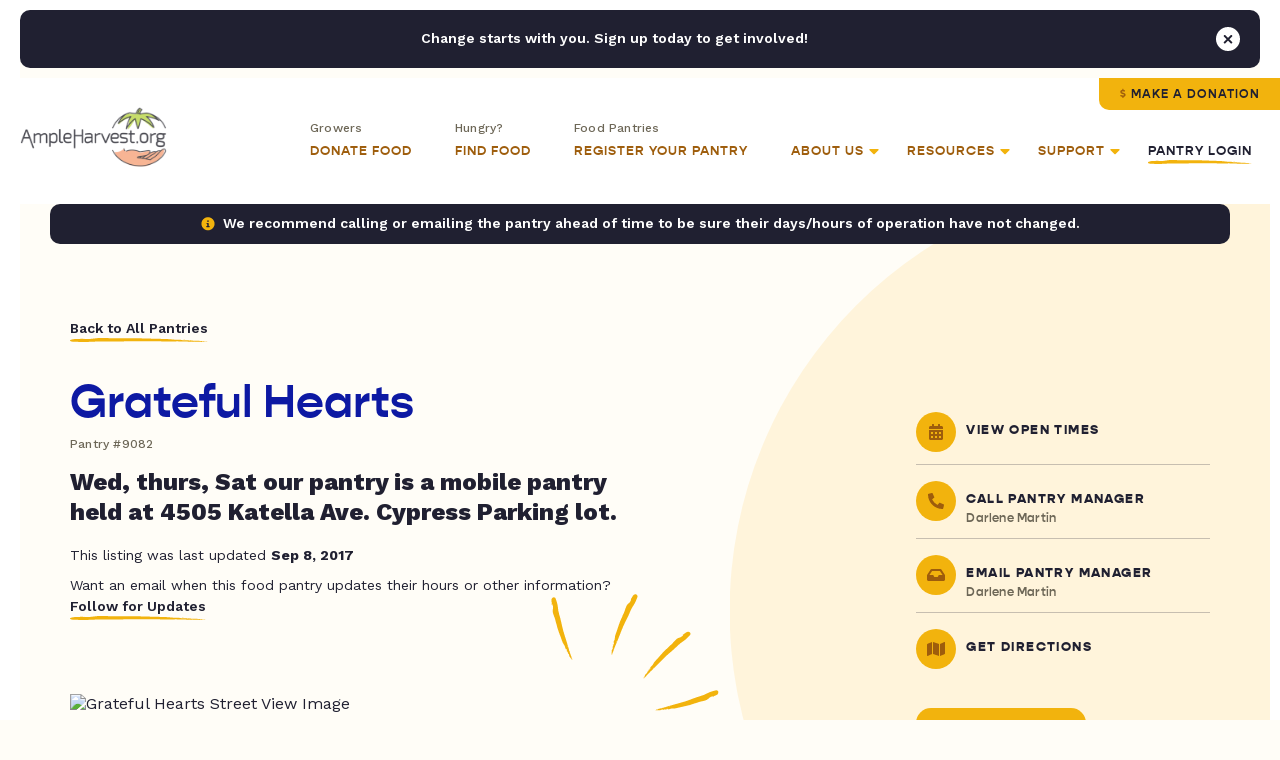

--- FILE ---
content_type: image/svg+xml
request_url: https://ampleharvest.org/wp-content/themes/studio-simpatico/svgs/icon-notice-marigold.svg
body_size: 478
content:
<?xml version="1.0" encoding="UTF-8"?>
<svg width="14px" height="14px" viewBox="0 0 14 14" version="1.1" xmlns="http://www.w3.org/2000/svg" xmlns:xlink="http://www.w3.org/1999/xlink">
    <title>icon-notice-marigold</title>
    <g id="🎨-Styles" stroke="none" stroke-width="1" fill="none" fill-rule="evenodd">
        <g id="Artboard" transform="translate(-155.000000, -412.000000)" fill="#F2B30D" fill-rule="nonzero">
            <g id="Notification" transform="translate(70.000000, 313.000000)">
                <path d="M91.9999833,112.312497 C95.6244101,112.312497 98.5624677,109.375187 98.5624677,105.750013 C98.5624677,102.127188 95.6244101,99.1875282 91.9999833,99.1875282 C88.3755565,99.1875282 85.437499,102.127188 85.437499,105.750013 C85.437499,109.375187 88.3755565,112.312497 91.9999833,112.312497 Z M91.9999833,104.000017 C91.5167157,104.000017 91.1249854,103.608233 91.1249854,103.125019 C91.1249854,102.641751 91.5167157,102.250021 91.9999833,102.250021 C92.4832509,102.250021 92.8749812,102.641751 92.8749812,103.125019 C92.8749812,103.608233 92.4832509,104.000017 91.9999833,104.000017 Z M93.0937307,109.250004 L90.9062359,109.250004 C90.5439321,109.250004 90.2499875,108.95606 90.2499875,108.593756 C90.2499875,108.231452 90.5439321,107.937507 90.9062359,107.937507 L91.3437349,107.937507 L91.3437349,106.187511 L91.1249854,106.187511 C90.7626816,106.187511 90.468737,105.893567 90.468737,105.531263 C90.468737,105.168959 90.7626816,104.875015 91.1249854,104.875015 L91.9999833,104.875015 C92.3622871,104.875015 92.6562317,105.168959 92.6562317,105.531263 L92.6562317,107.937507 L93.0937307,107.937507 C93.4560345,107.937507 93.7499875,108.231452 93.7499875,108.593756 C93.7499875,108.95606 93.4560345,109.250004 93.0937307,109.250004 Z" id="icon-notice-marigold"></path>
            </g>
        </g>
    </g>
</svg>

--- FILE ---
content_type: application/javascript; charset=utf-8
request_url: https://ampleharvest.org/wp-content/cache/min/1/wp-content/themes/studio-simpatico/js/script.js?ver=1766350843
body_size: 2684
content:
let isMotionAllowed=window.matchMedia('(prefers-reduced-motion: no-preference)');if(isMotionAllowed.matches){const JAZZYSCROLL=new JazzyScroll({speed:800,delay:0,offset:0})}
const observerConfig={attributes:!1,childList:!0,subtree:!0};function observerCallback(mutationsList,observer){const ipField=document.querySelector('.ip-address input');if(ipField){let input=document.getElementsByClassName('ip-address')[0].getElementsByTagName('input')[0];input.setAttribute('value',ipObj.address)}}
const observer=new MutationObserver(observerCallback);observer.observe(document,observerConfig);function setCookie(name,value,days=1){let expires="";if(days){let date=new Date();date.setTime(date.getTime()+(days*24*60*60*1000));expires="; expires="+date.toUTCString()}
document.cookie=name+"="+(value||"")+expires+"; path=/"}
function getCookie(cname){let name=cname+"=";let decodedCookie=decodeURIComponent(document.cookie);let ca=decodedCookie.split(';');for(let i=0;i<ca.length;i++){let c=ca[i];while(c.charAt(0)==' '){c=c.substring(1)}
if(c.indexOf(name)==0){return c.substring(name.length,c.length)}}
return""}
const isIndianCountry=getCookie(ic.cookie_name);const headerLogo=document.querySelector('header .logo img');const exitButton=document.querySelector('header #exit-indian-country');if(isIndianCountry&&isIndianCountry!==''){if(headerLogo.getAttribute('src')!==ic.logo_url){console.log('Updating logo to use IC logo');headerLogo.setAttribute('src',ic.logo_url)}
if(!exitButton){let button=document.createElement('span');button.innerHTML=ic.exit_button;document.querySelector('header').appendChild(button)}}else{if(headerLogo.getAttribute('src')==ic.logo_url){console.log('Updating logo to default logo');if(headerLogo.parentNode.nodeName==='PICTURE'){headerLogo.parentNode.querySelector('source').setAttribute('srcset',headerLogo.getAttribute('data-default-src'))}
headerLogo.setAttribute('src',headerLogo.getAttribute('data-default-src'))}
if(exitButton){exitButton.remove()}}
jQuery(function($){if(typeof acf!=='undefined'){acf.addFilter('select2_ajax_data',function(data,args,$input,field,instance){if(data.field_key!=='field_salsa_donation_complete_gateway_pantry'){return data}
if($('.salsa-donation-complete-gateway [name="zipcode"]').length){data.zipcode=$('.salsa-donation-complete-gateway [name="zipcode"]').val()}
return data})}
const $salsa_gateway_form=$('.salsa-donation-complete-gateway-form');$salsa_gateway_form.submit(function(e){e.preventDefault();const $form=$(this);if(typeof acf!=='undefined'){console.log("pantry id:",acf.getField('field_salsa_donation_complete_gateway_pantry').val());if(acf.getField('field_salsa_donation_complete_gateway_pantry').val()===''||acf.getField('field_salsa_donation_complete_gateway_pantry').val()===null){if($form.find('.acf-notice.-error').length){$form.find('.acf-notice.-error').remove()}
$form.prepend('<div class="acf-notice -error"><p>Please select a pantry.</p></div>');return!1}}
$form.find('.acf-notice.-error').remove();const formData=$form.serializeArray().reduce(function(obj,item){obj[item.name]=item.value;return obj},{});$form.find('button[type="submit"]').attr('disabled',!0);$form.addClass('loading');$.ajax({url:$form.attr('action'),type:'POST',data:formData,success:function(res){const{data}=res;salsa_form_submitted=!0;$form.find('button[type="submit"]').attr('disabled',!1);$form.removeClass('loading');if(res.success){let success_notification=data.success_notification||'Thank you for sponsoring a pantry! Your sponsorship will expire in 1 year.';success_notification+=' <a href="'+data.pantry_url+'" class="btn underline-link off-white">View Pantry</a>';$form.prepend('<div class="acf-notice -success"><p>'+success_notification+'</p></div>').addClass('submitted')}else{if($form.find('.acf-notice.-error').length){$form.find('.acf-notice.-error').remove()}
data.forEach(element=>{let{code,message}=element;$form.prepend('<div class="acf-notice -error"><p>'+message+'</p></div>')})}},error:function(error){console.log(error);alert('There was an error processing your request. Please try again later.')}});$(window).off('beforeunload');return!1});if($('.sitewide-banner').length){const $banner=$('.sitewide-banner');$('#dismiss-sitewide-banner').click(function(){setCookie('sitewidebanner',$banner.children('p').text(),$banner.data('data-close-duration')||7);$banner.slideUp()})}
$('.notification .close').click(function(e){e.preventDefault();$(this).parent().fadeOut()});$('.accordion article').hide();$('.accordion > h3 button').click(function(e){e.preventDefault();e.stopPropagation();e.stopImmediatePropagation();if($(this).parent().hasClass('active')){$(this).parent().removeClass('active').next().hide()}else{$('.accordion h3').removeClass('active');$('.accordion article').hide();$(this).parent().addClass('active').next().fadeToggle(250,'linear')}});$('.video-lightbox').magnificPopup({type:'iframe',mainClass:'mfp-fade',});$('.open-content-popup').magnificPopup({type:'inline',midClick:!0,mainClass:'mfp-fade',closeBtnInside:!0,});$('.ajax-popup').magnificPopup({type:'ajax',overflowY:'scroll'});$('.has-dropdown').hover(function(){$('body').addClass('menu-active');$(this).find('.dropdown').addClass('active')},function(){$('body').removeClass('menu-active');$(this).find('.dropdown').removeClass('active')});$('.carousel').slick({variableWidth:!0,infinite:!1,prevArrow:'<button type="button" class="btn icon large prev"><span class="accessibility">Previous</span><svg xmlns="http://www.w3.org/2000/svg" viewBox="0 0 448 512"><!-- Font Awesome Pro 5.15.1 by @fontawesome - https://fontawesome.com License - https://fontawesome.com/license (Commercial License) --><path d="M229.9 473.899l19.799-19.799c4.686-4.686 4.686-12.284 0-16.971L94.569 282H436c6.627 0 12-5.373 12-12v-28c0-6.627-5.373-12-12-12H94.569l155.13-155.13c4.686-4.686 4.686-12.284 0-16.971L229.9 38.101c-4.686-4.686-12.284-4.686-16.971 0L3.515 247.515c-4.686 4.686-4.686 12.284 0 16.971L212.929 473.9c4.686 4.686 12.284 4.686 16.971-.001z"/></svg></button>',nextArrow:'<button type="button" class="btn icon large next"><span class="accessibility">Next</span><svg xmlns="http://www.w3.org/2000/svg" viewBox="0 0 448 512"><!-- Font Awesome Pro 5.15.1 by @fontawesome - https://fontawesome.com License - https://fontawesome.com/license (Commercial License) --><path d="M218.101 38.101L198.302 57.9c-4.686 4.686-4.686 12.284 0 16.971L353.432 230H12c-6.627 0-12 5.373-12 12v28c0 6.627 5.373 12 12 12h341.432l-155.13 155.13c-4.686 4.686-4.686 12.284 0 16.971l19.799 19.799c4.686 4.686 12.284 4.686 16.971 0l209.414-209.414c4.686-4.686 4.686-12.284 0-16.971L235.071 38.101c-4.686-4.687-12.284-4.687-16.97 0z"/></svg></button>'});$('.filter-btn-js, .js-close').click(function(e){e.preventDefault();$('.filter-popup').toggleClass('active')});$('.js-uw-states').change(function(e){e.preventDefault();const url=$(this).find('option:selected').val();$('#js-uw-button').attr('href',url);$('#js-uw-button').attr('disabled',!1)});$(document).on('change','.extension-master-gardener #state',function(e){e.preventDefault();const url=$(this).find('option:selected').val();$('.extension-master-gardener .primary-button').attr('href',url).removeClass('disabled')});const $menu=$('.mobile-menu');const $header=$('header');function mobileFiltering(){$menu.click(function(e){e.preventDefault();e.stopPropagation();e.stopImmediatePropagation();$header.toggleClass('active');$('html').toggleClass('active');$header.removeClass('dropdown-open');$header.find('li.has-dropdown.active').removeClass('active')})}
function mobileDrops(){$header.find('li.has-dropdown > a').click(function(e){e.preventDefault();e.stopPropagation();e.stopImmediatePropagation();let $link=$(this).parent();$header.find('li.has-dropdown.active').removeClass('active');$link.toggleClass('active');$header.addClass('dropdown-open')})}
$(document).on('click','#back-to-main-nav',function(){$header.removeClass('dropdown-open');$header.find('li.has-dropdown.active').removeClass('active')});function endMobile(){$menu.unbind();$header.removeClass('active');$header.find('li.menu-item-has-children > a').unbind();$header.find('li.menu-item-has-children').unbind().removeClass('active');$('html').removeClass('active')}
function checkMobile(){if(window.matchMedia('only screen and (max-width: 75em)').matches){mobileFiltering();mobileDrops()}else{endMobile()}}
checkMobile();$(window).on('resize load',function(){checkMobile()})})

--- FILE ---
content_type: image/svg+xml
request_url: https://ampleharvest.org/wp-content/themes/studio-simpatico/svgs/fancy-texture.svg
body_size: 6764
content:
<svg preserveAspectRatio="none" width="1440px" height="22px" viewBox="0 0 1440 22" version="1.1" xmlns="http://www.w3.org/2000/svg" xmlns:xlink="http://www.w3.org/1999/xlink">
    <defs>
        <rect id="footer-path-1" x="0" y="0" width="1440" height="44"></rect>
        <filter color-interpolation-filters="auto" id="footer-filter-3">
            <feColorMatrix in="SourceGraphic" type="matrix" values="0 0 0 0 0.125490 0 0 0 0 0.125490 0 0 0 0 0.192157 0 0 0 1.000000 0"></feColorMatrix>
        </filter>
    </defs>
    <g stroke="none" stroke-width="1" fill="none" fill-rule="evenodd">
        <g transform="translate(0.000000, -114.000000)">
            <g transform="translate(0.000000, 104.000000)">
                <mask id="footer-mask-2" fill="white">
                    <use xlink:href="#footer-path-1"></use>
                </mask>
                <g transform="translate(-106.000000, 10.000000)">
                    <path d="M164.430581,11.4909735 C158.63994,11.5257052 150.505745,11.7830758 146.295212,11.5987308 C145.16392,11.5996213 147.313143,11.9006291 145.47624,11.9727641 C143.00313,11.8454147 140.078892,11.7519063 135.803581,11.7590308 C135.525963,11.3164247 143.986359,11.562218 144.354202,11.1712641 C147.618522,11.2006524 149.217137,11.217573 150.676943,11.0100735 C157.367527,11.1445474 158.848154,10.8693657 163.905421,11.0100735 C162.570543,11.2674441 164.814618,11.2024335 164.430581,11.4909735 M165.871879,11.3841069 C166.00606,11.321768 165.744637,11.2888174 165.200969,11.2772402 C166.695477,11.017198 169.973678,11.3849974 165.871879,11.3841069 M1385.49913,21.9175986 C1388.62001,21.9131458 1392.04165,21.7118802 1395.31522,21.7038652 C1402.97747,21.6851635 1409.85313,21.8784141 1417.57784,21.7555174 C1424.39566,21.6486508 1430.82251,21.3494241 1437.92721,21.2737269 C1443.19963,21.2176219 1444.92086,21.1339096 1448.44429,21.059103 C1458.75315,20.8426979 1467.2043,20.9246291 1471.64849,20.3644696 C1478.86423,19.9850929 1487.93076,19.7526579 1494.24888,19.401779 C1495.24136,19.3447834 1497.36745,19.3688284 1497.75148,19.3474551 C1513.83017,18.4631334 1523.66246,17.055165 1542.59135,16.4059499 C1544.23623,16.0880216 1545.33745,15.6293854 1548.55781,15.229526 C1549.98755,15.0505243 1553.24955,14.9294087 1554.29062,14.7477354 C1558.13331,14.0735848 1554.73481,13.2346814 1561.92742,12.7172686 C1562.32071,12.5489536 1561.00434,12.507988 1560.64575,12.395778 C1560.83777,11.0670691 1557.96442,9.95387458 1559.72036,8.92172063 C1554.76951,8.32415782 1555.83602,7.61705667 1551.99565,7.05155386 C1549.61276,6.69889385 1544.94185,6.37205994 1541.89499,6.03632048 C1538.40858,5.65249101 1534.71627,5.35860766 1531.80359,4.96765375 C1531.82904,4.56690373 1527.37328,4.50011206 1526.50804,4.16526315 C1521.08756,3.92837536 1516.97187,3.59441701 1511.46117,3.36465366 C1510.93138,3.23107032 1509.62195,3.15448254 1509.49471,2.99062031 C1497.91574,2.33160916 1486.22573,1.51140745 1470.38764,1.28164411 C1468.96485,1.26116133 1465.91569,1.22286744 1464.13894,1.22910133 C1452.39108,1.26650466 1434.29042,1.16498132 1428.13888,0.642225184 C1426.01741,0.603040737 1426.05212,0.733952411 1423.94454,0.69565852 C1422.60272,0.443631284 1416.36326,-0.0248009637 1410.94509,0.00102514877 C1409.08043,0.00993070481 1405.8323,0.359028502 1401.75364,0.429382394 C1395.67381,0.532686844 1389.91325,0.0820657087 1384.43493,0.163106269 C1381.91786,0.199619048 1379.25967,0.514875732 1376.63619,0.590572959 C1369.79291,0.788276303 1355.9236,0.688534075 1350.18154,0.591463514 C1345.65175,0.515766288 1343.95366,0.265520163 1340.52508,0.324296833 C1337.42502,0.378620725 1335.0884,0.661817407 1335.39841,1.0732541 C1326.51002,1.9958697 1303.59963,1.34487356 1289.91308,1.76966858 C1279.8425,1.46687967 1270.23693,2.02436748 1260.6036,1.98518303 C1258.67416,1.97627748 1256.36068,1.87119192 1254.37572,1.87920692 C1251.08132,1.89078414 1246.6834,2.07245748 1242.4451,2.1463736 C1235.19234,2.27194194 1228.83259,2.26036472 1222.87306,2.41443084 C1213.63996,1.90147081 1206.89386,2.52931251 1199.16221,2.52218806 C1196.2611,2.5195164 1193.41321,2.35387305 1190.16046,2.36188805 C1187.41667,2.36812194 1184.77468,2.52842195 1181.76484,2.52307862 C1178.7712,2.51773529 1175.65031,2.35387305 1172.76077,2.36277861 C1170.60692,2.36990306 1168.90883,2.47766028 1167.15059,2.46964528 C1164.83942,2.45984917 1163.37499,2.33517139 1160.92733,2.36277861 C1158.35474,2.3930575 1155.77289,2.60233807 1153.17717,2.63083585 C1143.6919,2.73592141 1133.45475,2.53732751 1124.52703,2.95321698 C1108.34656,2.65220918 1094.26672,3.21682143 1075.11804,2.90156475 C1070.34765,3.01911809 1066.84504,3.10372087 1061.85718,3.00843142 C1060.74671,3.04939698 1060.76059,3.17852754 1059.01391,3.16962199 C1049.05901,3.03247642 1038.59282,3.50268978 1028.32791,3.33081255 C1027.96932,3.394042 1027.55058,3.45192811 1026.87968,3.49111256 C1012.72118,3.26491144 994.800964,3.2675831 983.687007,3.59976034 C975.057727,3.35040477 965.031105,3.67812924 954.409919,3.70840813 C949.412803,3.72265702 944.489717,3.58729257 939.809548,3.65497479 C930.650481,3.78944869 918.648148,3.67456701 909.838416,3.76362258 C907.212617,3.79033924 904.663162,3.94707703 902.099826,3.97735592 C897.445105,4.03257037 892.454929,3.88919092 887.492514,3.97735592 C868.362349,4.32021983 846.381977,4.15724815 829.63007,4.19465149 C824.450188,4.20533815 820.031442,4.38790205 814.229234,4.46181817 C804.630606,4.58471484 794.652568,4.31932927 785.00767,4.40927539 C782.58083,4.43242983 780.225707,4.54374928 777.990886,4.57046595 C772.211813,4.63992929 766.701104,4.54820206 760.593517,4.57135651 C745.673886,4.62657096 730.707985,4.95429542 716.672102,4.73343763 C698.756514,5.12261043 672.618819,5.06383376 651.785933,5.16446654 C647.108077,5.46458378 642.650001,5.22324321 637.828709,5.27133321 C622.941466,5.41738433 603.892273,5.78696491 588.292478,5.59371434 C522.705325,6.24738215 454.341995,6.16456048 389.448885,6.88412941 C384.36617,6.67395829 376.479517,6.83247719 372.016814,6.99277719 C371.052093,6.85563163 368.070018,6.87077108 365.800494,6.83247719 C357.668612,7.20472943 347.438404,6.9384533 337.185062,7.04710109 C334.582397,7.39887055 328.400779,7.15040554 324.528013,7.422025 C322.871562,7.23500832 326.760521,7.25370999 323.924195,7.15485831 C317.291448,7.79783946 294.809051,7.55115556 284.73616,7.74440612 C285.439458,7.74440612 285.58752,7.83791446 284.703771,7.8512728 C282.265363,7.69987834 281.11325,8.01513503 278.381031,8.01157281 C260.076778,8.12022059 247.017184,8.76854507 231.396568,9.02947786 C229.439364,8.94487508 224.197019,8.68750451 222.387878,8.92261119 C225.210323,8.95467119 228.79159,8.92884508 228.557929,9.18977787 C223.863878,9.1149712 217.6892,9.24410176 214.552122,9.45783511 C208.747601,9.49345733 205.777093,9.36076455 200.587957,9.56470178 C199.317857,9.56381122 201.827982,9.83364957 199.10733,9.83186846 C190.977762,9.71164345 186.889843,9.9494218 179.620889,9.83275902 C177.506369,10.0838957 168.948807,10.1738418 166.316067,10.0473829 C163.947063,10.1595929 168.939553,10.2477579 166.922198,10.3145496 C160.324154,10.4053863 154.184178,10.5220491 148.106667,10.3688735 C146.600591,10.4882079 145.605795,10.6476174 143.123431,10.6894735 C141.446158,10.7108468 143.595381,10.4463518 141.092196,10.5291735 C138.748641,10.6743341 142.917531,10.7714046 142.346102,10.9566402 C139.044766,11.0510391 139.697167,11.1801696 138.043029,11.3315641 C133.439204,11.1944185 130.292872,11.5016602 126.112414,11.5996213 C121.804714,11.7002541 117.008871,11.6201041 112.851547,11.706488 C109.281848,11.7812947 107.752638,11.9700925 103.706361,11.9736547 C100.42122,11.9781075 97.663552,11.7910908 94.0151943,11.8142452 C92.0857521,11.8623352 95.3084295,12.0101675 92.5553885,12.0279786 C79.7687853,12.1188153 66.9937496,12.2096519 57.5593787,12.5640931 C72.0394491,12.1161436 82.6097386,12.5391575 95.2968621,12.1348453 C97.2170504,12.3708425 100.99959,11.9745452 102.905897,12.2951453 C103.764198,12.1544375 100.828392,12.0653819 103.673973,12.0805214 C104.615559,12.0983325 104.978775,12.1579997 106.440895,12.1348453 C104.643321,12.4242758 107.329271,12.4189325 108.374964,12.6157453 C119.176601,12.5765608 127.630057,12.4260569 136.981142,12.4002308 C138.713939,12.3289864 135.778133,12.2399308 137.749217,12.1864975 C141.307349,12.131283 144.028002,12.1677958 148.233908,12.0796308 C149.492441,12.2889114 152.3172,12.3868725 150.813438,12.6673975 C138.2096,12.6745219 121.078282,13.1278147 106.082305,13.203512 C101.536317,13.2266664 96.8191319,13.0209481 94.1933322,13.3647025 C100.925559,13.2471492 106.359923,13.6087148 112.2084,13.6309787 C119.780419,13.6585859 127.868345,13.3050353 135.27148,13.3629214 C137.358239,13.3789514 138.221167,13.4742409 140.102026,13.4688975 C141.575713,13.4662259 144.078898,13.3023636 145.733036,13.3085975 C147.535237,13.315722 147.639344,13.4306037 149.180121,13.4154642 C152.342648,13.3842948 154.778743,13.2026214 158.290605,13.2008403 C164.162217,13.1999498 169.925095,13.387857 176.361196,13.307707 C177.541071,13.4003248 177.022851,13.6381031 175.537597,13.6817403 C167.910054,13.6835214 166.607565,13.6995514 158.808825,13.7360642 C159.681006,13.7574376 160.21542,13.804637 160.148329,13.8963642 C157.744624,13.884787 156.895577,13.8197765 155.253006,13.9497976 C161.04596,13.9275337 160.52774,14.341642 158.549715,14.5384548 C144.15987,14.4957082 126.514959,14.7219093 114.660688,14.5927787 C113.358199,14.7094415 112.52072,14.8617265 110.380751,14.9142693 C97.0504798,15.0754599 82.1215943,14.9703743 67.8427967,15.1288932 C84.1458892,15.4129804 101.168474,15.1876699 120.095053,15.0202454 C120.821485,15.0701165 120.243115,15.2179488 122.126288,15.181436 C130.195706,15.013121 139.602315,15.0336037 145.867218,14.9659215 C148.661902,15.1903415 151.3733,15.421886 153.996786,15.6605549 C173.851071,15.4245577 188.372784,16.3373771 207.382648,16.2999738 C207.294735,16.4629455 208.777676,16.5074733 209.358359,16.6205738 C207.831463,16.7559383 206.813531,16.9304872 205.046033,17.0480405 C201.929776,17.0649611 198.73486,17.1584694 195.991073,17.0480405 C179.979479,17.5592194 157.237972,17.2671172 137.328164,17.5850455 C134.905951,17.8557745 136.812258,18.05704 138.494158,18.2805695 C148.092786,18.4141528 156.851621,18.0223083 167.012424,18.3331123 C170.660782,18.9556106 166.845854,19.4035601 158.989276,19.4552123 C145.980579,19.5415962 123.549078,19.5255662 115.125698,19.4569934 C76.9671612,19.9102862 39.1070634,19.8354796 0,20.2104035 C21.7374567,20.2852101 41.8392831,19.9076146 61.3002757,20.1008651 C61.2239308,19.9842023 61.9364826,19.930769 63.4448715,19.9405651 C82.5866038,19.9646101 103.831289,19.9111768 120.62484,19.6707268 C127.669386,20.0411979 141.254139,19.5602979 148.377344,19.9370029 C146.607532,20.5470335 140.763682,20.8364641 133.406816,21.0065602 C140.920998,20.954908 147.930842,21.1410341 154.232761,21.1650791 C159.401075,21.1864524 168.342675,20.9842963 170.963848,21.1116457 C171.595428,21.1428152 170.383164,21.2683835 171.597741,21.2719457 C169.480907,21.267493 175.37334,21.2300896 175.805961,21.2185124 C178.626093,21.1428152 178.103246,21.099178 181.402269,21.1116457 C185.686833,21.1267852 185.603548,21.1356907 188.308006,21.2710552 C203.100396,21.3369563 217.448598,21.1196607 232.185465,21.2167313 C233.714675,21.2265274 236.821679,21.2104974 237.059967,21.2158407 C238.454995,21.251463 237.263553,21.3592202 239.100456,21.3761408 C240.143836,21.3850463 239.676513,21.2585874 241.219604,21.2692741 C246.966288,21.3066774 253.541198,21.3467524 259.299449,21.3218169 C273.693921,21.2585874 290.721132,21.3707974 302.464356,21.3200357 C305.078588,21.3529863 301.638444,21.5435652 305.175754,21.5337691 C325.395568,21.6219341 346.811451,21.6798202 368.472563,21.692288 C370.10588,21.708318 368.805704,21.9443152 371.197842,21.9051308 C374.177604,21.9389719 373.448858,21.6807108 376.134808,21.6913974 C377.802827,21.7572986 379.334351,21.8338863 380.220414,21.9585641 C405.034799,22.1037247 430.601065,21.8321052 456.195092,21.6878352 C480.042443,21.5542519 503.959197,21.5097241 526.603538,21.4171063 C544.456662,21.3449713 561.511636,21.083148 577.483901,21.2015919 C598.90441,20.9771718 617.414563,20.9495646 637.465493,20.8792107 C651.915488,20.8284491 667.832229,20.9183952 679.968745,20.7705629 C682.064757,20.7447368 684.547121,20.6156063 686.994783,20.6093724 C690.677843,20.6004668 694.397918,20.7750157 698.071724,20.7696724 C708.012747,20.7545329 718.187432,20.5123018 728.093752,20.5007246 C739.21465,20.4891474 749.902927,20.5033963 760.820238,20.499834 C766.974095,20.4971624 772.887349,20.3119268 778.99725,20.2852101 C783.043526,20.267399 787.284134,20.403654 791.490041,20.3911863 C803.265653,20.3582357 815.242539,20.0981935 826.386571,20.123129 C841.269187,20.1560796 856.563602,20.3573451 871.659058,20.0679146 C888.332308,20.1747812 908.612272,20.1409401 924.577596,20.0118096 C937.53077,20.4107785 951.002163,19.9432368 965.658058,20.0100285 C967.210403,20.0171529 968.232961,20.0981935 969.79456,20.1177857 C991.973891,20.387624 1016.58238,19.7660162 1034.57662,20.0073568 C1041.3181,19.7134734 1047.09024,20.0091379 1053.35977,20.0607901 C1060.12669,20.115114 1066.39391,19.9183012 1072.90867,19.898709 C1075.0417,19.8933657 1076.9804,19.9966701 1079.13424,20.0055757 C1085.71841,20.0331829 1092.14294,19.8417134 1099.39801,19.7909518 C1110.23435,19.7161451 1121.76705,20.1542985 1134.18581,19.8434946 C1143.77981,20.0216057 1157.99383,20.2237618 1168.96204,19.9485801 C1187.5254,20.3119268 1206.27616,19.8052007 1225.34386,19.9459085 C1231.78227,19.9939985 1237.63538,20.2665085 1244.127,19.9993418 C1250.85229,20.2718518 1258.87544,20.0875068 1267.07209,20.1053179 C1275.16465,20.1213479 1283.59728,20.2709612 1292.05768,20.3181607 C1304.11553,20.3840618 1319.093,20.123129 1328.12945,20.6904129 C1332.25902,21.8988969 1340.22664,20.0937407 1349.83684,20.315489 C1354.93343,20.5514863 1354.26946,20.8943502 1356.45802,21.3307224 C1361.01326,21.5034902 1365.28394,21.3832652 1369.70269,21.2763985 C1374.871,21.3841558 1378.63272,21.9265041 1385.49913,21.9175986" fill="#202031"></path>
                </g>
            </g>
        </g>
    </g>
</svg>

--- FILE ---
content_type: image/svg+xml
request_url: https://ampleharvest.org/wp-content/uploads/2021/07/Step2-Share.svg
body_size: 18055
content:
<?xml version="1.0" encoding="UTF-8"?>
<svg width="241px" height="161px" viewBox="0 0 241 161" version="1.1" xmlns="http://www.w3.org/2000/svg" xmlns:xlink="http://www.w3.org/1999/xlink">
    <title>Group 41</title>
    <defs>
        <polygon id="path-1" points="0 0 119.211338 0 119.211338 143.488123 0 143.488123"></polygon>
        <polygon id="path-3" points="0 0 12.6238883 0 12.6238883 14.1272889 0 14.1272889"></polygon>
        <polygon id="path-5" points="0 160.319 240.873 160.319 240.873 0 0 0"></polygon>
    </defs>
    <g id="illusttations" stroke="none" stroke-width="1" fill="none" fill-rule="evenodd">
        <g id="3b-Pantry-Detail" transform="translate(-345.000000, -2963.000000)">
            <g id="Group-41" transform="translate(345.000000, 2963.000000)">
                <path d="M147.1508,79.4856 C147.2178,79.5026 147.2838,79.5196 147.3508,79.5376 C147.6958,79.0456 148.0398,78.5536 148.4208,78.0086 C148.1198,77.8586 147.8938,77.7456 147.6018,77.5986 C147.4378,78.2856 147.2938,78.8856 147.1508,79.4856 M83.7218,76.6436 C83.3738,76.0446 84.3908,75.2446 83.4228,74.6416 C83.3258,75.3916 82.7598,76.0936 83.7218,76.6436 M81.5338,73.8006 C81.8258,74.4786 82.0438,74.9866 82.3298,75.6516 C82.8208,74.6806 83.0188,74.0126 81.5338,73.8006 M85.4538,75.1036 C85.0358,74.3306 84.8458,73.1286 83.4788,73.9386 C84.2058,74.3676 84.8298,74.7356 85.4538,75.1036 M92.2938,65.5956 C93.1178,65.7766 93.3308,66.9956 94.3668,66.4146 C93.7658,66.0446 93.5908,64.7446 92.2938,65.5956 M97.1618,69.0596 C96.4388,68.6306 96.2328,67.4936 95.1318,67.9956 C95.7648,68.3506 95.8258,69.7536 97.1618,69.0596 M141.0308,68.8126 C139.8998,68.7746 139.6978,69.3456 139.8788,70.2826 C140.2258,70.2496 140.5488,70.2186 140.8748,70.1876 C140.9288,69.7106 140.9748,69.3096 141.0308,68.8126 M150.8848,80.2296 C151.2248,79.4476 151.8908,78.8176 151.6868,77.8076 C150.4948,78.3816 150.2968,79.1576 150.8848,80.2296 M102.1688,75.4686 C101.0348,73.7566 101.0348,73.7566 100.0628,74.1256 C100.9378,74.4326 100.7498,75.8776 102.1688,75.4686 M150.9588,77.0616 C149.5408,76.1026 149.4548,76.1066 148.5058,77.2396 C149.1308,77.0946 149.5768,76.9916 150.1138,76.8676 C149.9578,77.3876 149.8608,77.7146 149.7628,78.0406 C149.8538,78.0826 149.9448,78.1246 150.0348,78.1666 C150.3308,77.8126 150.6268,77.4586 150.9588,77.0616 M124.3568,74.2116 C125.8938,73.7446 125.2578,72.7656 125.1408,71.8346 C124.0628,72.4116 124.1808,73.2576 124.3568,74.2116 M151.5278,76.3366 C152.0478,76.0566 152.4598,75.8766 152.8178,75.6216 C152.9678,75.5146 153.0038,75.2476 153.0918,75.0536 C152.9148,74.9856 152.7078,74.8206 152.5668,74.8646 C151.9398,75.0636 151.3308,75.3226 150.5678,75.6156 C151.0178,75.9536 151.2838,76.1536 151.5278,76.3366 M99.8268,72.4256 C98.5218,70.3506 98.2918,70.2076 97.5348,70.9856 C98.3398,71.3096 98.3898,72.7196 99.8268,72.4256 M137.4328,74.1526 C138.7128,73.8816 138.4048,72.9236 138.3948,72.0476 C136.9738,72.5446 136.6628,73.2696 137.4328,74.1526 M104.6808,78.4756 C103.7308,78.0686 103.8388,76.5136 102.3418,77.0656 C102.7688,77.7726 103.1328,78.3756 103.5078,78.9966 C103.8588,78.8406 104.1368,78.7176 104.6808,78.4756 M127.0068,70.7406 C125.8418,71.0656 125.6978,71.5686 126.3398,72.9826 C126.6748,72.8556 127.0138,72.7286 127.4068,72.5806 C127.2728,71.9616 127.1498,71.3986 127.0068,70.7406 M139.4768,73.3236 C139.8928,73.2476 140.2568,73.1806 140.6948,73.1006 L140.6948,71.1496 C139.3958,71.4206 139.3728,71.4596 139.4768,73.3236 M125.5378,74.9686 C124.2558,76.0016 124.1678,76.2466 124.5228,77.6326 C126.1458,76.5046 126.1478,76.4986 125.5378,74.9686 M140.6618,74.0216 C139.1318,74.1656 138.9868,74.4116 139.3418,76.0756 L140.5058,76.0756 C140.5618,75.7016 140.6288,75.3646 140.6568,75.0246 C140.6808,74.7206 140.6618,74.4116 140.6618,74.0216 M127.6648,73.3626 C126.2388,74.2696 126.2388,74.2696 126.8878,76.0086 C127.3538,75.7986 127.8158,75.5906 128.3048,75.3706 C128.0808,74.6696 127.8758,74.0276 127.6648,73.3626 M136.5998,68.3516 C135.7928,69.8526 135.5968,72.2526 136.3338,72.8256 C136.1638,71.2786 137.8388,69.9646 136.5998,68.3516 M92.7638,67.1846 C91.5048,65.6076 91.4398,65.5906 89.8908,66.4136 C90.3288,66.9536 90.7578,67.4826 91.2118,68.0426 C91.7478,67.7456 92.2258,67.4816 92.7638,67.1846 M146.8978,65.6446 C144.8998,67.1086 145.4268,69.0576 145.9268,71.1416 C146.2648,69.2286 146.5788,67.4486 146.8978,65.6446 M95.2828,69.8246 C93.9128,68.0646 93.7818,68.0366 92.0008,69.0846 C92.4278,69.6606 92.8508,70.2306 93.2908,70.8246 C93.9658,70.4856 94.5768,70.1786 95.2828,69.8246 M129.4098,78.6006 C129.1038,77.7476 128.8258,76.9716 128.5468,76.1946 C126.8908,76.8256 126.6798,77.6576 127.6728,79.5096 C128.2198,79.2226 128.7678,78.9366 129.4098,78.6006 M97.8298,77.4656 C98.6938,77.0166 99.4468,76.6246 100.2748,76.1936 C99.7988,75.5316 99.3988,74.9736 98.9628,74.3666 C98.1178,74.7446 97.3388,75.0936 96.4878,75.4746 C96.9638,76.1806 97.3668,76.7786 97.8298,77.4656 M130.6328,70.4296 C130.7618,70.4516 130.8898,70.4736 131.0188,70.4956 C131.3418,68.4366 131.6658,66.3776 132.0318,64.0516 C130.1198,66.1316 129.6218,68.7206 130.6328,70.4296 M97.8458,73.1276 C96.0948,70.5786 96.6908,70.8356 94.1358,72.0526 C94.6428,72.7956 95.1418,73.5266 95.6648,74.2936 C96.4468,73.8746 97.1438,73.5026 97.8458,73.1276 M127.6718,70.2346 C128.4098,72.3306 129.1308,74.3766 129.8938,76.5456 C130.3718,74.0076 130.0618,71.7796 128.5968,69.7446 C128.3248,69.8886 128.0288,70.0456 127.6718,70.2346 M98.6088,78.6776 C99.1138,79.5166 99.5678,80.2706 100.0588,81.0866 C100.8558,80.5356 101.5508,80.0566 102.2878,79.5476 C101.8788,78.8276 101.5108,78.1806 101.1288,77.5086 C100.2198,77.9306 99.4428,78.2906 98.6088,78.6776 M125.8308,70.0606 C127.1968,70.0496 126.4308,68.9166 126.8618,68.3616 C127.3758,68.7026 127.3378,69.9626 128.5368,69.1906 C127.8058,68.0496 127.0748,66.9096 126.2318,65.5946 C126.0498,66.1596 125.9678,66.4106 125.8538,66.7646 C125.6758,66.4926 125.5858,66.3556 125.4968,66.2196 C125.3908,66.2166 125.2858,66.2126 125.1808,66.2096 C124.8528,67.7836 124.5248,69.3576 124.1978,70.9306 C124.3198,70.9596 124.4428,70.9886 124.5658,71.0166 C125.6818,70.2866 124.4088,68.7526 125.5108,67.8936 C125.6258,68.6766 125.7258,69.3506 125.8308,70.0606 M123.5078,76.5336 C121.5918,72.4986 119.6008,68.7666 116.8178,65.4506 C117.0158,67.0446 117.3048,68.6056 117.7798,70.1066 C118.0868,71.0766 118.4838,72.1366 119.1648,72.8426 C120.4008,74.1256 121.8788,75.1756 123.5078,76.5336 M141.1378,77.1846 C142.3228,75.5926 143.5438,73.9636 144.7448,72.3186 C144.8678,72.1496 144.9588,71.8636 144.9078,71.6746 C144.2728,69.3686 143.6778,67.0476 142.9248,64.7796 C142.5368,63.6116 141.5338,63.5356 140.8258,64.5966 C140.1388,65.6256 139.6288,66.7736 139.0468,67.8726 C139.0328,67.9006 139.0978,67.9706 139.1298,68.0256 C139.3068,67.7806 139.4808,67.5416 139.6548,67.3016 C140.7118,68.1206 141.1398,67.9396 141.3528,66.6926 C141.4278,66.2566 141.6248,65.8406 141.7668,65.4166 C141.8688,65.4516 141.9718,65.4876 142.0748,65.5236 C142.0318,65.8586 141.9698,66.1916 141.9508,66.5266 C141.9288,66.9016 141.9458,67.2796 141.9458,67.5526 C142.4458,67.7766 142.8238,67.9466 143.3748,68.1936 C142.6838,68.4036 142.2308,68.5416 141.7838,68.6776 L141.7838,69.9056 C142.2888,70.0646 142.7318,70.2046 143.4498,70.4306 C141.3768,70.9666 141.5078,70.5426 141.5468,72.8536 C141.8428,72.9776 142.1518,73.1066 142.4378,73.2266 C142.0528,73.5316 141.4308,73.7756 141.3658,74.1236 C141.1708,75.1726 141.1928,76.2626 141.1378,77.1846 M105.8228,86.2016 C104.8578,84.4116 103.9298,82.6916 102.9568,80.8866 C102.1718,81.2256 101.4198,81.5496 100.6178,81.8956 C101.0998,83.0086 101.5548,84.0616 102.0898,85.2966 C100.3848,84.8836 100.5408,82.6976 98.8998,82.5706 C99.1228,81.6786 98.7908,80.9436 97.3518,79.2476 C96.3028,79.7796 95.2318,80.3226 93.9698,80.9626 C94.4718,79.4996 95.7608,79.0326 96.7078,78.0846 C96.2778,77.4276 95.8328,76.7486 95.3318,75.9836 C94.5758,76.3666 93.8798,76.7196 93.1848,77.0726 C93.1128,77.0186 93.0418,76.9656 92.9708,76.9116 C93.4938,76.2546 94.0178,75.5966 94.5748,74.8966 C94.3838,74.6046 94.1608,74.2566 93.9318,73.9116 C92.9238,72.3996 92.9248,72.4026 91.3388,73.2486 C91.2028,73.3216 91.0398,73.3426 90.7138,73.1966 C91.2058,72.6126 91.6988,72.0286 92.2498,71.3746 C91.8408,70.7796 91.4158,70.1586 90.9518,69.4836 C90.4818,69.6896 90.0618,69.8746 89.6408,70.0596 C89.5898,70.0146 89.5398,69.9696 89.4888,69.9246 C89.7478,69.5236 90.0058,69.1216 90.3068,68.6556 C89.8738,68.0676 89.4238,67.4566 88.9358,66.7936 C88.6288,66.9756 88.3498,67.1416 87.9968,67.3506 C88.0598,66.7086 88.2748,66.1146 88.1228,65.6366 C87.9478,65.0876 87.4468,64.6436 87.0878,64.1536 C87.1728,64.0626 87.2588,63.9716 87.3438,63.8806 C87.9538,64.3696 88.5648,64.8576 89.2418,65.3996 C89.4688,65.2676 89.7618,65.0986 90.1288,64.8856 C89.7788,64.4716 89.4718,64.1096 89.0938,63.6626 C90.1308,63.4976 90.6858,64.9186 91.7648,64.0706 C90.6048,63.1396 89.3668,62.4946 87.9228,62.3776 C87.0058,62.3036 86.0638,63.1536 86.1048,64.1376 C86.1568,65.4116 86.3428,66.7006 86.6578,67.9356 C86.9128,68.9336 87.4438,69.8616 87.8818,70.8886 C88.2928,70.6586 88.6548,70.4566 89.0158,70.2546 C87.6328,71.8336 88.9338,73.0546 89.4538,74.4236 C89.7178,74.3136 89.9508,74.2176 90.3548,74.0496 C89.3748,75.7596 90.7538,76.7436 91.2248,78.0666 C91.6928,77.8156 92.0668,77.6156 92.4338,77.4196 C92.4908,77.5116 92.5288,77.5596 92.5228,77.5646 C91.4318,78.6346 92.0518,79.6236 92.5978,80.6786 C92.9718,81.4026 93.1648,82.2196 93.4548,83.0436 C92.4278,83.4256 92.1008,82.7126 91.8098,82.2046 C90.6308,80.1496 89.4968,78.0686 88.3898,75.9736 C87.6288,74.5326 87.1718,72.9126 85.8378,71.8276 C85.0348,71.1756 84.2318,70.5236 83.3278,69.9666 C85.8418,73.7896 89.3588,76.9766 90.3618,81.6836 C88.2918,80.5226 88.3128,77.5976 85.9238,76.5836 C87.0168,78.1836 88.5118,79.4496 88.7918,81.3726 C88.6738,81.4606 88.5568,81.5496 88.4388,81.6376 C88.0798,81.2316 87.5948,80.8806 87.3878,80.4076 C86.9108,79.3186 86.1378,79.0516 85.0558,79.2476 C84.4178,79.3636 83.7648,79.3996 83.0038,79.4846 C84.2928,80.1196 85.7598,80.0256 86.9888,81.2976 C86.4218,81.3426 86.1408,81.4296 85.8898,81.3756 C84.5678,81.0856 83.2438,80.7946 81.9428,80.4246 C81.6328,80.3366 81.2198,79.9636 81.1968,79.6926 C81.1738,79.4236 81.5228,79.0046 81.8138,78.8516 C82.3868,78.5496 83.0318,78.3856 83.4718,78.2286 C82.5458,76.9806 81.6778,75.6166 80.5978,74.4476 C80.1448,73.9566 79.2488,73.8686 78.5458,73.6166 C78.3708,73.5536 78.1668,73.5676 77.9758,73.5466 C77.9488,73.4506 77.9218,73.3546 77.8948,73.2586 C78.2748,73.1226 78.6548,72.9866 79.0328,72.8506 C78.6978,72.6396 78.3308,72.4076 77.9638,72.1766 C78.0018,72.0526 78.0408,71.9296 78.0788,71.8056 C78.9058,72.0276 79.7318,72.2496 80.5578,72.4716 C80.6128,72.4276 80.6688,72.3836 80.7238,72.3396 C80.1858,71.9106 79.6468,71.4826 79.1088,71.0536 C79.1908,70.9246 79.2738,70.7946 79.3568,70.6656 C80.8258,71.3016 81.6828,73.5806 83.7418,72.4016 C83.2178,71.6646 82.5758,70.8106 81.9958,69.9156 C81.8268,69.6556 81.8358,69.2816 81.7638,68.9596 C82.1118,68.8876 82.5278,68.6576 82.7948,68.7726 C83.8318,69.2206 84.8218,69.7776 85.7408,70.2496 C85.4488,69.1136 85.0928,67.8536 84.8088,66.5786 C84.6378,65.8106 84.8578,64.6926 84.4088,64.3076 C83.6078,63.6196 82.4368,63.3596 81.4138,62.9386 C81.1978,62.8496 80.9528,62.8346 80.4158,62.7216 C81.5528,61.4806 82.9548,62.5426 84.0718,61.7866 C82.7298,60.8036 81.4068,59.8346 80.1088,58.8846 C81.2408,58.6076 81.2408,58.6076 84.4348,61.0276 C83.8838,58.5346 81.9968,56.9336 80.6598,54.9016 C81.8628,54.9946 82.0568,55.1936 85.1488,59.3516 C86.0938,57.7306 84.2968,56.3946 84.7638,54.4956 C85.1488,54.9926 85.4798,55.2846 85.6418,55.6516 C86.2838,57.1146 86.8668,58.6036 87.4898,60.0756 C87.6068,60.3506 87.8058,60.5916 87.9678,60.8486 C88.0598,60.8066 88.1528,60.7646 88.2448,60.7226 C88.0558,59.9366 87.8328,59.1576 87.6888,58.3636 C87.5898,57.8206 87.5568,57.2556 87.5838,56.7046 C87.5938,56.5006 87.8588,56.3096 88.0078,56.1126 C88.1318,56.2946 88.3278,56.4616 88.3688,56.6616 C88.5988,57.7836 88.7648,58.9206 89.0128,60.0386 C89.0878,60.3736 89.2928,60.8636 89.5468,60.9456 C92.3098,61.8406 94.3288,63.7526 96.2888,65.7566 C96.3848,65.8546 96.4958,65.9366 96.7068,66.1186 C96.3418,64.9296 96.0148,63.8716 95.6938,62.8116 C95.6438,62.6456 95.5588,62.4576 95.5928,62.3036 C95.6858,61.8876 95.8338,61.4846 95.9608,61.0766 C96.3478,61.2306 96.8608,61.2776 97.1018,61.5576 C98.4198,63.0906 99.6698,64.6816 100.9448,66.2506 C101.7518,67.2426 102.5618,68.2326 103.4318,69.2986 C104.3638,67.3256 105.2328,65.4866 106.1598,63.5256 C105.3638,63.0306 104.5518,62.5266 103.7408,62.0216 C103.7458,61.9596 103.7508,61.8976 103.7558,61.8356 L105.0098,61.8356 C105.0448,61.5876 105.0798,61.3476 105.1588,60.8016 C105.8008,61.3746 106.2828,61.8046 106.7648,62.2346 C106.8458,62.1906 106.9258,62.1476 107.0068,62.1036 C106.4648,61.1806 105.9228,60.2576 105.2658,59.1376 C106.7398,59.2076 106.7098,60.5236 107.3398,61.1756 C107.9798,60.2106 108.6558,59.2416 109.2638,58.2316 C109.3828,58.0346 109.3138,57.6446 109.2018,57.4026 C108.9038,56.7606 108.5348,56.1506 108.1778,55.5006 C109.3288,55.3166 109.6188,55.6926 109.7908,57.4296 C110.6448,57.0336 110.8068,56.7786 110.5118,55.7556 C110.1188,54.3926 109.6238,53.0576 109.1728,51.7106 C109.9528,51.4736 110.1708,51.7496 110.9108,54.2996 C110.9968,54.2816 111.0838,54.2636 111.1698,54.2456 L110.1228,49.4446 C111.3088,49.1886 111.8588,50.3846 112.2058,54.0106 C112.3468,53.1656 112.4878,52.3196 112.6288,51.4746 C112.7278,51.4596 112.8268,51.4456 112.9258,51.4316 C113.0648,51.8866 113.2958,52.3376 113.3208,52.7996 C113.3578,53.4806 112.9978,54.2616 114.1218,54.4676 C114.9828,53.0886 115.8718,51.5126 117.6778,50.8836 C117.8888,50.8106 118.2078,51.0486 118.7078,51.2216 C116.4918,52.7886 115.0538,54.7056 113.8148,57.1516 C114.6918,56.4016 115.3428,55.8176 116.0258,55.2756 C116.2648,55.0856 116.5708,54.9416 116.8678,54.8776 C117.1008,54.8276 117.3678,54.9316 117.6188,54.9676 C117.5028,55.2136 117.4478,55.5286 117.2608,55.6936 C116.1908,56.6366 115.0908,57.5446 113.9978,58.4606 C113.4498,58.9206 113.4418,59.3396 113.8228,59.9886 C114.2888,60.7846 114.5168,61.7186 114.8608,62.5886 C115.1018,63.1976 115.3658,63.7976 115.6568,64.4936 C116.6888,63.5726 117.3568,64.0586 117.8188,64.7436 C119.4738,67.1926 121.0638,69.6846 122.6738,72.1636 C122.7848,72.3346 122.8578,72.5286 122.9608,72.7366 C123.2008,70.9816 123.4518,69.2626 123.6458,67.5366 C123.6668,67.3466 123.3918,67.0656 123.1878,66.9196 C122.2878,66.2756 121.3648,65.6656 120.4508,65.0446 C121.0318,64.3546 121.3028,64.4426 123.6458,66.1926 C123.1638,65.1326 122.7858,64.3026 122.4088,63.4726 C123.6868,63.9766 123.7748,65.1126 124.0148,66.1576 C124.6488,65.4406 124.6408,65.4446 124.2758,64.6416 C123.5798,63.1116 122.8938,61.5766 122.1588,59.9436 C123.3438,60.2396 123.7418,61.2006 124.1108,62.1366 C124.4588,63.0206 124.7068,63.9436 124.9988,64.8496 C125.0958,64.8226 125.1928,64.7956 125.2898,64.7676 C125.1598,63.6836 125.0308,62.5996 124.9008,61.5156 C125.0918,61.4826 125.2818,61.4486 125.4728,61.4156 C125.7628,62.5206 126.0528,63.6266 126.3438,64.7316 C126.4538,64.6986 126.5648,64.6646 126.6758,64.6316 C126.4078,61.9216 126.2658,59.2266 127.2578,56.6626 C127.4238,56.6756 127.5898,56.6876 127.7558,56.7006 C127.5978,58.7206 127.4408,60.7416 127.2648,62.9876 C128.1078,61.7516 128.8048,60.7296 129.5018,59.7076 C129.5988,59.7706 129.6968,59.8326 129.7938,59.8956 C129.1398,61.1846 128.4858,62.4746 127.7058,64.0146 C128.5468,63.2576 129.1418,62.7216 129.7368,62.1856 C129.8148,62.2716 129.8918,62.3576 129.9698,62.4436 C129.4248,63.2256 128.8928,64.0156 128.3318,64.7866 C127.9128,65.3626 127.8198,65.8666 128.3868,66.4326 C128.7188,66.7636 128.9248,67.2206 129.1138,67.5086 C129.7808,66.1366 130.3918,64.7256 131.1568,63.4046 C131.3708,63.0346 132.0398,62.9276 132.4998,62.7006 C132.6708,63.1776 132.9878,63.6566 132.9798,64.1306 C132.9658,65.0206 132.7628,65.9076 132.6598,66.6436 C133.1368,66.6046 133.9188,66.3426 134.1058,66.5706 C134.4458,66.9846 134.5258,67.6866 134.5458,68.2746 C134.5768,69.2116 134.4428,70.1536 134.4388,71.0936 C134.4378,71.3576 134.6428,71.6236 134.9518,71.8186 C135.1418,70.7326 135.2618,69.6266 135.5528,68.5686 C135.6948,68.0486 136.1548,67.6166 136.4698,67.1446 C136.8628,67.4286 137.2548,67.7116 137.6868,68.0236 C137.9718,67.4126 138.3088,66.7426 138.5918,66.0506 C138.6708,65.8586 138.6598,65.5726 138.5748,65.3806 C138.0778,64.2466 137.5418,63.1306 137.0338,62.0016 C136.9698,61.8606 136.9208,61.5916 136.9878,61.5376 C137.1188,61.4336 137.4218,61.3446 137.5058,61.4186 C137.9048,61.7686 138.3878,62.1166 138.5898,62.5756 C138.8878,63.2556 138.9758,64.0276 139.1788,64.8706 C140.0618,63.5776 139.3828,62.2926 139.2288,61.0686 C139.0718,59.8296 138.6848,58.6196 138.3278,57.0926 C139.9308,58.2226 140.0288,59.7446 140.3408,61.2606 C140.4828,58.9126 140.6248,56.5656 140.7668,54.2176 C140.8578,54.2136 140.9498,54.2106 141.0418,54.2066 C142.3938,56.9646 141.0988,59.8486 141.3308,62.7796 C141.4508,62.5926 141.6498,62.4166 141.6778,62.2156 C141.8048,61.3206 141.8308,60.4096 141.9998,59.5236 C142.0928,59.0326 142.3938,58.5816 142.6018,58.1116 C142.7488,58.1526 142.8958,58.1936 143.0428,58.2346 C142.8108,59.6596 142.5798,61.0856 142.3478,62.5106 C143.1968,59.3016 143.6738,55.9646 145.9218,53.3496 L146.3368,53.4726 C146.2538,53.8686 146.2138,54.2786 146.0818,54.6566 C145.2238,57.1166 144.3278,59.5636 143.4918,62.0306 C143.3428,62.4686 143.4168,62.9826 143.5448,63.4836 C144.6238,61.9376 145.0598,60.0406 146.6578,58.9466 C146.7748,58.9926 146.8918,59.0386 147.0098,59.0846 C146.8698,59.4766 146.7868,59.9006 146.5798,60.2526 C146.0168,61.2106 145.4348,62.1606 144.7978,63.0706 C144.2208,63.8966 144.0878,64.6816 144.6758,65.5516 C144.8408,65.7946 144.9008,66.1086 145.0388,66.4686 C145.5778,65.7846 146.0078,65.1136 146.5698,64.5826 C146.8458,64.3206 147.3668,64.3176 147.7768,64.1976 C147.8718,64.6006 148.1038,65.0266 148.0388,65.4006 C147.7608,66.9966 147.3938,68.5766 147.1028,69.9596 C148.0228,69.9226 149.1398,69.5336 149.7458,69.9296 C150.7548,70.5896 149.5288,71.5816 149.5468,72.3956 L150.8568,72.3956 C150.6678,73.0996 150.4778,73.8036 150.2818,74.5326 C151.2678,74.1726 152.4268,73.9926 152.7548,72.5686 C152.8398,72.1986 153.2888,71.9126 153.5718,71.5876 C153.7088,71.6796 153.8468,71.7706 153.9848,71.8626 C153.6628,72.4846 153.3418,73.1066 153.0208,73.7286 C153.0598,73.7636 153.0988,73.7996 153.1378,73.8356 C153.6348,73.2636 154.0908,72.6476 154.6428,72.1336 C155.0218,71.7796 155.2858,71.0166 156.0658,71.4716 C155.8218,71.8816 155.6088,72.3156 155.3208,72.6926 C155.1148,72.9636 154.8068,73.1566 154.6028,73.4656 C156.1658,72.7146 157.3098,71.1556 159.1438,70.9886 C159.2248,71.0996 159.3058,71.2106 159.3858,71.3216 C159.1258,71.5736 158.8978,71.8756 158.5998,72.0706 C157.3758,72.8706 156.1108,73.6066 154.9088,74.4356 C154.5728,74.6666 154.3988,75.1346 154.2808,75.6016 C155.8488,74.8316 157.2368,73.8206 159.0908,74.0446 C158.8708,74.6406 155.2308,76.0566 154.1738,76.0376 C153.2538,78.3326 152.0808,80.4526 150.3408,82.1986 C150.2518,81.3266 150.1718,80.5416 150.0928,79.7556 C149.9918,79.7306 149.8918,79.7056 149.7908,79.6796 C149.2238,80.3676 148.6568,81.0556 148.0898,81.7436 C148.0028,81.6926 147.9158,81.6416 147.8298,81.5906 C148.3418,80.6396 148.8538,79.6896 149.3658,78.7386 C149.2548,78.6676 149.1428,78.5966 149.0308,78.5256 C148.4698,79.1916 147.8558,79.8196 147.3618,80.5326 C146.8888,81.2146 146.5398,81.9846 146.0338,82.9026 C145.9138,82.4146 145.6898,82.0016 145.7438,81.6296 C146.0088,79.8156 146.2198,77.9776 146.6968,76.2146 C147.1818,74.4166 147.9538,72.6966 148.4848,70.7526 C147.9188,71.1506 147.2978,71.4906 146.7958,71.9566 C144.4118,74.1706 142.5808,76.7596 141.5258,79.8726 C141.4198,80.1856 141.0508,80.4106 140.8038,80.6756 C140.7248,80.3316 140.5878,79.9886 140.5758,79.6406 C140.5438,78.7166 140.5648,77.7906 140.5648,76.8426 C138.9268,77.2086 138.9248,77.2246 139.2668,78.7496 C139.5228,79.8896 139.5978,81.0246 139.0468,82.1646 C137.9668,78.7806 137.7058,75.0526 134.3438,72.4966 C134.7398,76.8436 135.1188,80.9976 135.4968,85.1516 C135.3828,85.1866 135.2688,85.2226 135.1558,85.2586 C134.9158,84.6586 134.5998,84.0776 134.4488,83.4566 C133.3168,78.7826 132.8978,74.0486 133.3428,69.2476 C133.3838,68.8126 133.3488,68.3706 133.3488,67.6596 C130.3788,71.9236 130.9858,76.6266 130.8428,81.1786 C130.7318,81.1896 130.6218,81.2016 130.5108,81.2136 C130.2368,80.6226 129.9638,80.0326 129.6198,79.2906 C128.9678,80.0756 127.5688,80.0346 127.8348,81.5996 C126.3728,80.7506 126.9898,79.0486 126.1418,77.9856 C125.1668,78.6836 124.0068,79.2556 124.6638,80.9166 C124.5418,80.9406 124.4198,80.9646 124.2978,80.9876 C124.0978,80.7176 123.8018,80.4746 123.7148,80.1716 C122.9068,77.3806 120.9348,75.5166 118.7098,73.8396 C119.6198,75.1826 120.6118,76.4786 121.4188,77.8816 C122.2258,79.2836 123.3798,80.5546 123.5628,82.2496 C123.4788,82.3066 123.3948,82.3636 123.3108,82.4206 C123.0978,82.1876 122.8558,81.9736 122.6748,81.7176 C120.7708,79.0176 118.8688,76.3176 116.9918,73.5986 C116.7938,73.3106 116.7618,72.9066 116.6528,72.5566 C117.0748,72.4326 117.4968,72.3086 118.0108,72.1576 C117.2068,71.1376 116.3708,70.0756 115.5338,69.0136 C115.4208,69.0346 115.3068,69.0566 115.1938,69.0776 C115.1938,70.6266 115.2068,72.1746 115.1868,73.7226 C115.1798,74.2436 115.0778,74.7616 115.0338,75.2826 C114.9508,76.2696 114.8658,77.1906 115.2908,78.2086 C115.7838,79.3856 115.8428,80.7446 116.0908,82.0246 C115.9588,82.0706 115.8278,82.1156 115.6968,82.1616 C115.5008,81.7326 115.2878,81.3106 115.1138,80.8726 C114.9288,80.4046 114.7808,79.9206 114.5598,79.2776 C114.1458,80.5686 113.7878,81.6826 113.4308,82.7966 C113.2908,82.7766 113.1508,82.7566 113.0098,82.7376 C113.4818,76.1806 114.5178,69.6346 113.4798,63.0456 C113.4798,63.3926 113.4918,63.7396 113.4768,64.0866 C113.4618,64.4376 113.4198,64.7866 113.3908,65.1376 C113.2838,65.1356 113.1768,65.1346 113.0708,65.1326 C112.9798,63.9406 112.8888,62.7476 112.7988,61.5546 C112.7118,61.5166 112.6258,61.4776 112.5398,61.4386 C112.2948,62.0906 111.9468,62.7246 111.8238,63.3986 C111.1678,67.0216 110.5828,70.6576 109.9298,74.2816 C109.8378,74.7956 109.5118,75.2666 109.1068,75.6896 C109.1258,69.7406 111.2808,64.0696 110.9468,57.8616 C110.6018,58.3166 110.3448,58.5776 110.1798,58.8876 C108.2678,62.4846 106.3658,66.0876 104.4788,69.6976 C104.3678,69.9106 104.2878,70.2986 104.4008,70.4436 C105.3098,71.6126 106.2698,72.7426 107.2818,73.9656 C107.9008,71.0176 108.4828,68.2496 109.0638,65.4816 C109.2028,65.5006 109.3418,65.5196 109.4798,65.5376 C109.4138,66.3296 109.4258,67.1376 109.2668,67.9106 C108.8638,69.8766 108.3648,71.8226 107.9538,73.7876 C107.8798,74.1436 107.9278,74.6266 108.1188,74.9206 C109.2348,76.6366 110.4098,78.3146 111.5028,79.9146 C111.6658,77.3936 111.8408,74.6856 112.0168,71.9776 C112.1478,71.9866 112.2788,71.9956 112.4088,72.0036 C112.5828,75.4826 112.5668,78.9556 112.0758,82.4046 C107.0498,75.8876 102.1038,69.4736 97.1568,63.0596 C97.0198,63.1396 96.8828,63.2206 96.7458,63.3006 C97.5538,64.8916 98.1988,66.5946 99.1998,68.0526 C101.7628,71.7866 104.5608,75.3576 107.1038,79.1046 C108.2218,80.7496 108.9498,82.6606 109.8418,84.4576 C109.9138,84.6026 109.8928,84.7976 109.8918,84.9696 C109.8918,85.0186 109.8078,85.0676 109.6578,85.2286 C109.3518,84.9416 108.9908,84.6906 108.7418,84.3556 C107.8688,83.1806 106.9798,82.0116 106.2028,80.7736 C105.6498,79.8936 105.1018,79.7296 104.4038,80.3316 C104.9648,82.2246 105.5138,84.0716 106.0528,85.9216 C106.0638,85.9576 105.9728,86.0236 105.8228,86.2016" id="Fill-1" fill="#00AE7A"></path>
                <path d="M85.5821,81.0531 C107.5431,80.8061 129.4881,80.5581 151.5061,80.3101 C151.5061,82.0221 151.5181,83.5471 151.5031,85.0711 C151.4821,87.0951 151.3871,89.1201 151.4291,91.1431 C151.4491,92.0971 151.1091,92.2961 150.2211,92.3021 C138.2951,92.3791 126.3711,92.5021 114.4461,92.5951 C105.5891,92.6641 96.7331,92.7231 87.8761,92.7491 C85.1501,92.7581 85.6181,92.6581 85.5911,90.4611 C85.5541,87.4291 85.5821,84.3961 85.5821,81.0531" id="Fill-3" fill="#00AE7A"></path>
                <path d="M85.695,94.6658 C107.587,94.4188 129.404,94.1728 151.286,93.9268 C151.327,94.3048 151.382,94.5698 151.381013,94.8348 C151.37,98.1858 151.33,101.5358 151.348,104.8868 C151.353,105.6488 151.146,105.9098 150.351,105.9158 C129.813,106.0558 109.276,106.2258 88.739,106.3768 C85.714,106.3998 85.707,106.3708 85.697,103.3048 C85.688,100.5178 85.695,97.7308 85.695,94.6658" id="Fill-5" fill="#00AE7A"></path>
                <path d="M151.2936,107.9592 C151.2936,111.8592 151.2866,115.5522 151.299606,119.2442 C151.3016,120.0132 150.7916,119.9292 150.3006,119.9342 C142.4226,120.0122 134.5456,120.1092 126.6676,120.1692 C114.1186,120.2642 101.5706,120.3362 89.0216,120.4132 C88.2196,120.4182 87.4186,120.3672 86.6166,120.3662 C86.0646,120.3652 85.7706,120.1502 85.7715975,119.5662 C85.7766,116.0462 85.7736,112.5262 85.7736,108.7002 C107.5796,108.4542 129.3706,108.2072 151.2936,107.9592" id="Fill-7" fill="#00AE7A"></path>
                <path d="M69.6622,149.4901 C70.2122,149.1121 70.7692,148.6971 71.3562,148.3311 C72.9182,147.3601 74.6832,147.7881 75.8902,149.4081 C76.8742,150.7291 76.7172,152.4221 75.3662,153.5581 C73.5362,155.0971 71.6362,156.5541 69.7422,158.0161 C69.5552,158.1611 69.1012,158.2281 68.9462,158.1071 C67.0232,156.5961 65.0222,155.1591 63.2662,153.4701 C61.4852,151.7561 62.2232,148.8631 64.7602,147.7331 C66.1422,147.1181 67.3422,147.9461 68.5102,148.5641 C68.9282,148.7851 69.2632,149.1631 69.6622,149.4901" id="Fill-9" fill="#00AE7A"></path>
                <path d="M117.0752,72.5338 C118.3492,73.7378 119.0252,75.3508 119.9272,76.8898 C118.7922,76.7438 116.8342,73.8648 117.0752,72.5338" id="Fill-11" fill="#00AE7A"></path>
                <g id="Group-15" transform="translate(60.962463, 0.000000)">
                    <mask id="mask-2" fill="white">
                        <use xlink:href="#path-1"></use>
                    </mask>
                    <g id="Clip-14"></g>
                    <path d="M1.83533658,4.3283 C2.13233658,49.1143 2.42833658,93.7613 2.72433658,138.4593 C39.9253366,137.9693 76.9743366,137.4803 114.093337,136.9913 C114.297337,91.8673 114.499337,46.9463 114.702337,1.9413 C77.0163366,2.7383 39.4133366,3.5333 1.83533658,4.3283 M116.397337,3.2443 C119.055337,3.3943 119.111337,3.3943 119.117337,6.0683 C119.154337,24.3843 119.177337,42.7003 119.184337,61.0173 C119.194337,87.6113 119.179337,114.2063 119.211338,140.8003 C119.211338,142.0413 118.581337,142.1893 117.652337,142.1923 C110.181337,142.2133 102.710337,142.2093 95.2393366,142.2603 C80.0973366,142.3623 64.9543366,142.4493 49.8123366,142.6293 C38.9473366,142.7583 28.0823366,143.0273 17.2173366,143.2353 C13.1433366,143.3123 9.06833658,143.3733 4.99533658,143.4863 C3.83833658,143.5183 3.22533658,143.1343 3.35933658,141.9093 C3.45333658,141.0573 3.05933658,140.8123 2.24333658,140.8173 C0.52433658,140.8273 0.38333658,140.5633 0.44733658,138.8033 C0.52033658,136.8073 0.48633658,134.8063 0.48033658,132.8073 C0.38233658,103.3733 0.28833658,73.9393 0.17733658,44.5043 C0.13633658,33.3473 0.0383365803,22.1903 0,11.0333 C-0.00666341966,8.7973 0.0963365803,6.5583 0.23333658,4.3263 C0.31133658,3.0643 0.89833658,2.6133 2.17433658,2.5833 C12.4763366,2.3413 22.7773366,2.0933 33.0793366,1.8603 C44.1413366,1.6113 55.2033366,1.3793 66.2643366,1.1353 C77.0473366,0.8983 87.8293366,0.6633 98.6113366,0.4143 C103.642337,0.2973 108.673337,0.1653 113.703337,0.0103 C115.966337,-0.0587 116.230337,0.1543 116.344337,2.4583 C116.355337,2.6933 116.375337,2.9273 116.397337,3.2443" id="Fill-13" fill="#0B19B1" mask="url(#mask-2)"></path>
                </g>
                <path d="M165.3983,154.7143 C166.3563,153.9263 167.1893,153.3243 167.9203,152.6173 C168.7163,151.8463 169.4053,151.8943 170.2203,152.5683 C171.0963,153.2923 172.0373,153.9363 173.1293,154.7483 L173.1293,147.4723 C170.5313,147.5913 167.9983,147.7063 165.3983,147.8253 L165.3983,154.7143 Z M175.2983,159.6923 C173.7063,158.4553 172.1143,157.2183 170.4383,155.9153 C169.3073,156.7493 168.1803,157.6223 167.0053,158.4253 C166.5503,158.7353 165.9853,158.8843 165.4693,159.1073 C165.3323,158.5603 165.1923,158.0143 165.0613,157.4663 C165.0333,157.3513 165.0403,157.2293 165.0203,156.9633 C163.3853,156.8693 163.3683,155.6953 163.4223,154.4163 C163.5163,152.2213 163.5303,150.0233 163.6133,147.8273 C163.6633,146.5013 164.1303,145.9903 165.4213,145.9263 C168.0113,145.7983 170.6043,145.7403 173.1953,145.6293 C173.9613,145.5963 174.5223,145.8253 174.8013,146.5773 C174.8553,146.7223 174.9063,146.9883 174.9713,146.9923 C176.6263,147.0913 175.9603,148.3323 175.9603,149.1313 C175.9603,152.1673 175.8793,155.2023 175.8143,158.2383 C175.8053,158.6583 175.7173,159.0763 175.6653,159.4943 C175.5433,159.5603 175.4213,159.6263 175.2983,159.6923 L175.2983,159.6923 Z" id="Fill-16" fill="#0B19B1"></path>
                <g id="Group-20" transform="translate(101.794586, 146.191711)">
                    <mask id="mask-4" fill="white">
                        <use xlink:href="#path-3"></use>
                    </mask>
                    <g id="Clip-19"></g>
                    <path d="M2.35481373,2.07828893 C2.28981373,2.14228893 2.22481373,2.20528893 2.16081373,2.26928893 C2.37881373,2.72628893 2.56081373,3.20428893 2.82381373,3.63328893 C3.09881373,4.07928893 3.39781373,4.77428893 3.77881373,4.84328893 C5.19381373,5.09828893 6.64681373,5.13928893 8.08581373,5.26028893 C8.08181373,4.95628893 7.98681373,4.89628893 7.88681373,4.84528893 C6.04281373,3.92228893 4.19881373,3.00028893 2.35481373,2.07828893 M8.86481373,7.18828893 C8.85181373,7.09528893 8.83881373,7.00328893 8.82481373,6.91128893 C7.26481373,6.80628893 5.70581373,6.70228893 4.14781373,6.59728893 C3.79581373,7.85728893 3.48081373,8.98728893 3.10181373,10.3452889 C5.15381373,9.22128893 7.00981373,8.20428893 8.86481373,7.18828893 M1.84481373,12.9732889 C0.408813725,12.5112889 0.151813725,12.2232889 0.841813725,11.0112889 C2.37381373,8.31428893 2.26681373,5.74928893 0.737813725,3.12828893 C0.402813725,2.55328893 0.180813725,1.89028893 0.0288137254,1.23928893 C-0.0491862746,0.905288926 0.0338137254,0.416288926 0.245813725,0.170288926 C0.403813725,-0.0127110743 0.944813725,-0.0517110743 1.21081373,0.0702889257 C4.78781373,1.71528893 8.34781373,3.39528893 11.9058137,5.08028893 C12.6558137,5.43528893 12.7568137,6.04428893 12.4898137,6.78628893 C12.3938137,7.05228893 12.4548137,7.37428893 12.3588137,7.64028893 C12.2118137,8.04728893 12.0978137,8.60628893 11.7858137,8.79128893 C8.87981373,10.5172889 5.94581373,12.1972889 2.99381373,13.8442889 C2.02681373,14.3832889 1.79981373,14.1842889 1.84481373,12.9732889" id="Fill-18" fill="#0B19B1" mask="url(#mask-4)"></path>
                </g>
                <path d="M89.0496,149.455 C87.2206,149.657 85.5756,150.033 84.2216,151.229 C83.1376,152.187 82.9746,153.37 83.8606,154.399 C86.3606,157.305 90.7866,157.427 93.4066,155.211 C95.3206,153.592 95.0456,151.676 92.7616,150.582 C91.6086,150.03 90.2926,149.82 89.0496,149.455 M96.6226,153.39 C96.5966,153.507 96.5286,153.633 96.5516,153.739 C96.7916,154.855 96.9556,155.972 96.0886,156.905 C94.9806,158.098 93.6706,158.973 92.0206,159.222 C89.7966,159.558 87.5696,159.641 85.4366,158.801 C83.9566,158.219 82.6646,157.377 82.5516,155.534 C82.5426,155.387 82.4546,155.231 82.3676,155.103 C81.0506,153.16 81.7676,150.684 84.0056,149.381 C87.4076,147.4 90.9146,147.405 94.3386,149.344 C95.9846,150.276 96.7436,151.804 96.6226,153.39" id="Fill-21" fill="#0B19B1"></path>
                <path d="M167.5033,130.477 L167.5033,35.545 C167.0093,35.545 166.5383,35.535 166.0673,35.546 C157.4833,35.754 148.8983,35.967 140.3143,36.172 C133.6053,36.332 126.8973,36.489 120.1883,36.633 C108.1683,36.892 96.1473,37.14 84.1263,37.393 C80.3323,37.472 76.5383,37.538 72.7443,37.641 C70.3113,37.707 70.3153,37.733 70.3293,40.111 C70.5123,70.067 70.6943,100.023 70.8763,129.979 C70.8793,130.487 70.8773,130.996 70.8773,131.546 C103.1493,131.189 135.2533,130.834 167.5033,130.477 M169.3153,83.426 C169.3153,99.185 169.3153,114.944 169.3153,130.704 C169.3153,132.345 169.1963,132.355 167.5493,132.236 C165.9613,132.121 164.3563,132.248 162.7583,132.258 C149.1333,132.345 135.5083,132.429 121.8823,132.516 C110.8543,132.586 99.8263,132.651 88.7983,132.734 C83.4043,132.775 78.0103,132.849 72.6173,132.915 C71.9103,132.924 71.1723,132.85 70.5053,133.029 C69.3733,133.332 69.3703,132.512 69.1743,131.865 C69.1083,131.644 69.1493,131.389 69.1483,131.149 C69.0603,100.19 68.9723,69.232 68.886856,38.273 C68.8813,36.299 68.9073,36.278 70.8913,36.224 C80.3523,35.966 89.8143,35.702 99.2763,35.463 C109.3783,35.209 119.4813,34.977 129.5843,34.741 C140.0473,34.496 150.5103,34.262 160.9733,34.015 C163.0093,33.967 165.0443,33.87 167.0803,33.809 C168.2683,33.774 169.0283,34.466 169.0853,35.669 C169.1393,36.787 169.1513,37.908 169.1513,39.027 C169.1553,53.827 169.1543,68.626 169.1543,83.426 C169.2073,83.426 169.2613,83.426 169.3153,83.426" id="Fill-23" fill="#0B19B1"></path>
                <path d="M76.7867,17.8503 C76.6537,19.1563 77.6887,19.8103 79.1387,19.9083 C80.3477,19.9903 81.3457,18.9673 81.3597,17.7613 C81.3737,16.5253 80.3367,15.4833 79.1007,15.4933 C77.7947,15.5033 76.7987,16.5183 76.7867,17.8503 M77.9947,10.1483 C77.2827,10.4213 76.5797,10.7203 75.8577,10.9633 C71.8027,12.3283 69.0477,16.0683 69.1547,20.1923 C69.2227,22.8033 70.1437,25.0773 72.1637,27.0113 C72.9567,24.3183 73.5147,21.5813 76.3787,20.4113 C75.0397,17.6223 75.2047,15.9273 76.8657,14.6543 C78.3197,13.5393 80.4487,13.6543 81.8197,14.9203 C83.3507,16.3343 83.4297,18.1423 82.0137,20.5423 C84.4177,21.7683 85.0717,24.0393 85.3937,26.5003 C87.2227,25.3303 88.5837,21.9213 88.0297,18.8723 C87.2117,14.3633 84.5537,11.3783 79.9847,9.8733 C80.3157,9.7773 80.6507,9.5843 80.9757,9.6003 C82.7607,9.6843 84.2557,10.5183 85.6057,11.5993 C89.3297,14.5773 90.6137,19.9603 88.7057,24.4133 C86.8027,28.8543 82.1107,31.5133 77.2457,30.9063 C72.4547,30.3093 68.6457,26.5883 67.9167,21.7933 C67.0827,16.3053 70.3497,11.1453 75.6017,9.7383 C76.3187,9.5463 77.1077,9.6193 77.8627,9.5693 C77.9067,9.7623 77.9507,9.9553 77.9947,10.1483" id="Fill-25" fill="#0B19B1"></path>
                <path d="M118.6463,22.5109 C110.9353,22.5109 103.2243,22.5179 95.5143,22.4989 C94.8493,22.4969 93.7943,22.7509 93.7739802,21.7579 C93.7523,20.6699 94.8703,20.9129 95.5543,20.8999 C110.6143,20.5999 125.6743,20.3269 140.7353,20.0529 C141.5323,20.0379 142.3463,19.9609 143.1203,20.0969 C143.4743,20.1599 143.7493,20.6699 144.0603,20.9769 C143.7383,21.2749 143.4463,21.7789 143.0873,21.8319 C142.0663,21.9839 141.0183,21.9859 139.9803,21.9879 C132.8693,21.9979 125.7583,21.9929 118.6463,21.9929 C118.6463,22.1659 118.6463,22.3379 118.6463,22.5109" id="Fill-27" fill="#0B19B1"></path>
                <path d="M94.0922,14.3934 C94.8922,14.2304 95.6882,13.9564 96.4932,13.9224 C99.6852,13.7914 102.8792,13.6964 106.0722,13.6584 C114.2602,13.5594 122.4482,13.4944 130.6362,13.4254 C131.4502,13.4184 132.5662,13.2234 132.5902,14.4084 C132.6152,15.6664 131.4722,15.5174 130.6062,15.5184 C119.8212,15.5364 109.0372,15.5534 98.2532,15.5474 C97.2202,15.5474 96.1832,15.4194 95.1552,15.2904 C94.7982,15.2454 94.4642,15.0194 94.1192,14.8754 C94.1102,14.7144 94.1012,14.5544 94.0922,14.3934" id="Fill-29" fill="#0B19B1"></path>
                <path d="M90.5107,153.0647 C90.0387,153.3767 89.7477,153.7197 89.5187,153.6817 C89.2637,153.6387 89.0657,153.2527 88.8417,153.0157 C89.0777,152.8037 89.3017,152.4427 89.5517,152.4227 C89.7907,152.4047 90.0567,152.7417 90.5107,153.0647" id="Fill-31" fill="#0B19B1"></path>
                <path d="M93.4989,153.1365 C93.0399,153.4155 92.7369,153.7455 92.4939,153.7065 C92.2489,153.6665 92.0629,153.2595 91.8509,153.0145 C92.0969,152.8105 92.3429,152.4475 92.5869,152.448498 C92.8389,152.4505 93.0889,152.8075 93.4989,153.1365" id="Fill-33" fill="#0B19B1"></path>
                <mask id="mask-6" fill="white">
                    <use xlink:href="#path-5"></use>
                </mask>
                <g id="Clip-36"></g>
                <polygon id="Fill-35" fill="#FFFFFF" mask="url(#mask-6)" points="57.523 116.411 76.523 116.411 76.523 101.411 57.523 101.411"></polygon>
                <polygon id="Fill-37" fill="#FFFFFF" mask="url(#mask-6)" points="163.523 77.411 182.523 77.411 182.523 49.411 163.523 49.411"></polygon>
                <path d="M165.9895,52.1767 C165.9595,52.3917 165.9295,52.6067 165.8995,52.8217 C166.3645,52.9337 166.8255,53.1167 167.2945,53.1437 C168.7245,53.2237 170.1655,53.1587 171.5865,53.3057 C174.2005,53.5747 176.7795,53.9177 179.4305,53.4237 C181.0955,53.1127 182.8455,53.1587 184.5535,53.2057 C189.8145,53.3497 195.0725,53.6267 200.3345,53.7337 C202.1995,53.7717 204.0705,53.3587 205.9395,53.3447 C212.6695,53.2977 219.4005,53.3407 226.1315,53.3107 C226.4415,53.3097 226.7505,52.9347 227.0595,52.7347 C226.8415,52.4447 226.6825,52.0327 226.3925,51.8937 C225.9775,51.6947 225.4645,51.6117 224.9965,51.6237 C222.0495,51.6967 219.1025,51.9277 216.1575,51.8867 C210.2515,51.8057 204.3645,51.9297 198.4605,52.2617 C193.7425,52.5267 188.9805,51.9547 184.2355,51.8177 C182.6885,51.7727 181.1365,51.9397 179.5865,51.9867 C177.4885,52.0487 175.3905,52.1057 173.2925,52.1337 C170.8585,52.1657 168.4235,52.1637 165.9895,52.1767 M228.4245,72.7657 C228.3815,72.5997 228.3385,72.4337 228.2945,72.2677 C227.5045,72.2237 226.7055,72.0817 225.9255,72.1517 C223.4675,72.3717 221.0205,72.8607 218.5635,72.8987 C213.6935,72.9737 208.8205,72.8207 203.9485,72.7537 C199.4825,72.6917 195.0045,72.8027 190.5535,72.5027 C185.5155,72.1637 180.5075,72.2377 175.4915,72.6767 C172.6795,72.9227 169.8705,73.1997 167.0625,73.4897 C166.7465,73.5227 166.4505,73.7367 166.1455,73.8667 C166.1635,74.0027 166.1825,74.1397 166.2015,74.2767 C167.3695,74.4007 168.5445,74.6717 169.7045,74.6177 C171.9305,74.5147 174.1445,74.1347 176.3705,74.0397 C179.7975,73.8937 183.2335,73.7817 186.6605,73.8547 C191.1265,73.9497 195.5865,74.3457 200.0525,74.4187 C204.8435,74.4967 209.6425,74.2017 214.4295,74.3467 C218.7215,74.4767 222.9655,74.3277 227.1825,73.5517 C227.6295,73.4697 228.0115,73.0357 228.4245,72.7657 M222.1295,62.7887 C223.7745,62.6257 225.3995,62.4317 227.0295,62.3207 C227.7325,62.2727 228.4255,62.2087 228.2905,61.3467 C228.2505,61.0897 227.4605,60.7747 227.0195,60.7847 C224.7125,60.8337 222.4015,61.1397 220.1025,61.0567 C215.0015,60.8717 209.9085,60.4627 204.8085,60.2357 C202.2575,60.1217 199.6985,60.1877 197.1425,60.2027 C193.2735,60.2257 189.4035,60.2117 185.5365,60.3297 C180.1155,60.4947 174.6965,60.7787 169.2755,60.9767 C168.4875,61.0047 167.6935,60.8117 166.8985,60.7767 C166.7135,60.7687 166.5175,60.9857 166.3265,61.0987 C166.4855,61.2967 166.6135,61.6227 166.8095,61.6707 C167.4625,61.8307 168.1385,61.9567 168.8095,61.9797 C171.8345,62.0837 174.8605,62.1817 177.8875,62.2157 C180.0005,62.2407 182.1155,62.1687 184.2285,62.1227 C188.3375,62.0317 192.4455,61.9027 196.5545,61.8437 C198.2655,61.8197 199.9795,61.9687 201.6925,61.9797 C203.7675,61.9917 205.8475,61.8397 207.9165,61.9377 C212.6585,62.1637 217.3955,62.4987 222.1295,62.7887 M224.4745,103.2157 C218.8065,100.3457 215.1455,95.7197 212.9815,89.8007 C212.1795,87.6087 212.2095,87.5987 209.9135,87.6157 C199.1285,87.6977 188.3435,87.7287 177.5595,87.8847 C172.4255,87.9587 167.7345,86.5107 163.3185,84.0887 C157.1055,80.6817 153.1795,75.4117 152.4515,68.3767 C151.8175,62.2487 152.0005,56.0437 156.2015,50.8147 C159.9335,46.1687 164.8235,43.5397 170.6135,42.5787 C172.8825,42.2027 175.2125,42.0847 177.5175,42.0537 C191.7355,41.8647 205.9555,41.5927 220.1735,41.6437 C227.3855,41.6697 233.4815,44.3047 237.2815,50.9577 C238.6725,53.3937 239.3805,56.0257 240.0345,58.7067 C241.2445,63.6647 241.1515,68.5157 239.7165,73.4767 C238.8625,76.4257 237.7525,79.1017 235.7245,81.3497 C232.2855,85.1617 228.0185,87.3107 222.8255,87.4427 C221.1805,87.4847 221.2105,87.4697 221.1455,89.0617 C220.9845,93.0197 222.0565,96.7247 223.4555,100.3547 C223.6925,100.9687 224.2025,101.4737 224.5345,102.0577 C224.7015,102.3507 224.7525,102.7097 224.8565,103.0397 C224.7295,103.0977 224.6015,103.1567 224.4745,103.2157" id="Fill-38" fill="#F4BA00" mask="url(#mask-6)"></path>
                <path d="M9.1954,43.2209 C10.4084,44.4419 11.5364,45.1979 12.9424,45.1329 C15.4424,45.0169 17.9494,44.8469 20.4304,44.5199 C24.0034,44.0479 27.5454,43.6369 31.0974,44.6719 C33.5064,45.3739 35.9514,45.4499 38.4314,44.9579 C40.4384,44.5589 42.4424,44.5319 44.4664,45.0979 C46.5234,45.6719 48.6264,45.6299 50.7414,45.1939 C51.9304,44.9489 53.1744,44.8879 54.3924,44.8949 C56.0924,44.9049 57.7924,45.1149 59.4914,45.1049 C59.9074,45.1029 60.3194,44.5789 60.7334,44.2949 C60.2904,44.0629 59.8644,43.6779 59.4024,43.6279 C57.6714,43.4419 55.9304,43.3469 54.1904,43.2579 C53.5594,43.2259 52.9084,43.2309 52.2914,43.3499 C49.7754,43.8329 47.2464,44.3359 44.7144,43.6289 C42.5344,43.0209 40.3684,43.0829 38.2014,43.4889 C35.9224,43.9159 33.7124,43.7389 31.4504,43.2899 C29.3154,42.8669 27.1124,42.5039 24.9534,42.5669 C22.2584,42.6449 19.5724,43.1549 16.8914,43.5379 C14.7914,43.8379 12.7144,44.2089 10.6684,43.2429 C10.3414,43.0879 9.8804,43.2209 9.1954,43.2209 M16.0734,49.7949 C13.8714,49.5809 11.9204,50.4599 9.9404,51.1789 C9.7294,51.2559 9.5994,51.5549 9.4324,51.7499 C9.6334,51.9149 9.8334,52.2149 10.0364,52.2169 C10.5814,52.2249 11.1534,52.1849 11.6684,52.0199 C13.7664,51.3459 15.8874,51.2649 18.0494,51.5899 C21.0144,52.0359 23.9774,52.2229 26.9864,51.9019 C28.7114,51.7189 30.4774,51.8889 32.2234,51.9499 C34.4074,52.0259 36.5894,52.1869 38.7744,52.2509 C41.6764,52.3369 44.5814,52.3639 47.4854,52.4179 C48.9984,52.4459 50.5124,52.5049 52.0264,52.5019 C53.6124,52.4989 55.1984,52.4249 56.7844,52.4079 C57.8614,52.3969 58.9424,52.4899 60.0114,52.4059 C60.3114,52.3819 60.5754,51.8979 60.8564,51.6249 C60.5884,51.3779 60.3304,50.9299 60.0534,50.9179 C57.6284,50.8149 55.2014,50.7699 52.7744,50.7479 C50.9444,50.7309 49.1124,50.8169 47.2824,50.7759 C44.9794,50.7249 42.6784,50.5689 40.3744,50.4979 C37.8704,50.4209 35.3644,50.3989 32.8594,50.3319 C30.8774,50.2799 28.8964,50.1659 26.9144,50.1349 C24.4504,50.0959 21.9854,50.1439 19.5214,50.0919 C18.3704,50.0679 17.2224,49.8989 16.0734,49.7949 M69.3664,47.2889 C68.9434,53.8059 65.0734,59.0739 58.6154,59.7239 C55.2884,60.0589 51.9244,60.0629 48.5754,60.1449 C39.7924,60.3619 31.0074,60.5329 22.2234,60.7359 C20.3474,60.7789 18.4694,60.8359 16.5994,60.9799 C16.1634,61.0139 15.6554,61.3439 15.3514,61.6889 C12.4044,65.0309 9.2514,68.1369 5.3634,70.3809 C4.2304,71.0349 3.0094,71.5609 1.7784,72.0049 C1.3044,72.1759 0.6904,71.9549 0.1414,71.9129 C0.2994,71.4159 0.3614,70.8579 0.6314,70.4319 C2.5504,67.4119 4.5824,64.4609 6.4354,61.4009 C7.5824,59.5079 7.5104,59.3779 5.7024,57.9719 C3.0084,55.8759 0.9784,53.3309 0.2714,49.9459 C-1.2016,42.8879 3.4824,35.8319 10.3174,34.4249 C12.1554,34.0469 14.1284,34.3219 16.0394,34.3089 C27.9824,34.2239 39.9244,34.1159 51.8674,34.0759 C55.2964,34.0649 58.7264,34.2369 62.1544,34.3669 C62.6024,34.3839 63.0924,34.5709 63.4754,34.8159 C66.6064,36.8139 68.2344,39.7909 68.8704,43.3639 C69.1074,44.6979 69.2144,46.0559 69.3664,47.2889" id="Fill-39" fill="#F4BA00" mask="url(#mask-6)"></path>
                <path d="M34.9817,111.0464 C35.8247,112.8374 36.8607,113.3444 39.0377,113.2844 C40.9507,113.2324 42.8667,113.2784 44.7817,113.2634 C48.8787,113.2314 52.9757,113.1744 57.0737,113.1594 C58.3737,113.1544 59.6767,113.2194 60.9757,113.3044 C61.8837,113.3634 62.7927,113.6464 63.6877,113.5954 C67.9007,113.3594 72.1057,112.9504 76.3207,112.7924 C78.3377,112.7164 80.3697,113.1044 82.3987,113.1784 C82.8387,113.1944 83.5887,112.8504 83.6857,112.5214 C83.9187,111.7264 83.1507,111.5404 82.5667,111.4854 C80.5837,111.2984 78.5927,111.0174 76.6107,111.0614 C73.1097,111.1394 69.6137,111.4274 66.1157,111.6324 C65.5977,111.6624 65.0807,111.7614 64.5637,111.7584 C63.3847,111.7494 62.2037,111.7184 61.0257,111.6574 C60.0747,111.6074 59.1227,111.3964 58.1797,111.4374 C55.1597,111.5704 52.1457,111.8254 49.1257,111.9534 C47.5817,112.0194 46.0307,111.9074 44.4827,111.8924 C43.2127,111.8794 41.9417,111.8594 40.6727,111.8994 C38.9077,111.9534 37.0737,112.5044 35.5517,111.0564 C35.4727,110.9814 35.2607,111.0464 34.9817,111.0464 M36.3167,105.0574 C36.2987,105.1614 36.2737,105.2094 36.2877,105.2384 C36.3377,105.3444 36.3887,105.4524 36.4597,105.5424 C37.6697,107.0884 39.3097,107.0194 40.9407,106.6004 C43.8367,105.8554 46.6647,105.9774 49.5717,106.6524 C51.1667,107.0234 52.8947,106.9444 54.5567,106.8884 C60.1117,106.7024 65.6637,106.4154 71.2177,106.2054 C74.1647,106.0934 77.1147,106.0734 80.0617,105.9834 C80.7667,105.9614 81.4767,105.8664 82.1657,105.7174 C82.4147,105.6634 82.6097,105.3554 82.8287,105.1634 C82.5957,105.0094 82.3747,104.7504 82.1247,104.7184 C80.8627,104.5574 79.5947,104.4034 78.3237,104.3464 C77.1307,104.2934 75.9287,104.3174 74.7367,104.3904 C72.3587,104.5354 69.9847,104.7384 67.6097,104.9114 C67.4527,104.9234 67.2927,104.8764 67.1337,104.8754 C65.5557,104.8644 63.9777,104.8564 62.3997,104.8524 C61.7247,104.8514 61.0487,104.8614 60.3737,104.8694 C58.8227,104.8874 57.2617,104.8024 55.7227,104.9524 C53.4887,105.1704 51.2967,105.3594 49.0777,104.7354 C46.8227,104.1014 44.5057,104.0484 42.2067,104.5734 C40.4387,104.9774 38.7087,105.7374 36.8477,104.9934 C36.6967,104.9334 36.4817,105.0344 36.3167,105.0574 M58.5227,119.1224 C51.9717,119.1224 45.4187,119.2184 38.8717,119.0704 C36.5897,119.0184 34.3257,118.3364 32.0447,118.0014 C31.5927,117.9344 31.0287,118.0144 30.6377,118.2384 C27.5587,120.0024 25.9207,122.9424 24.5847,126.0474 C24.0267,127.3444 23.8777,128.8134 23.4597,130.1784 C23.3287,130.6064 22.9237,130.9514 22.6437,131.3334 C22.3797,130.9394 21.9577,130.5734 21.8767,130.1444 C21.1457,126.2284 22.4207,122.6534 23.9357,119.1634 C24.5997,117.6354 25.5807,116.2484 26.3487,114.7614 C26.5317,114.4054 26.5737,113.8624 26.4517,113.4794 C25.6037,110.8334 25.3247,108.2574 26.4527,105.5634 C28.1047,101.6164 31.7787,99.0444 36.1197,99.0204 C51.2907,98.9374 66.4627,98.8464 81.6347,98.7481539 C83.7677,98.7344 85.7437,99.3184 87.5717,100.3424 C90.7597,102.1284 92.2527,105.8404 91.4917,109.6224 C90.4367,114.8624 87.1927,117.8664 82.0597,118.8704 C80.3177,119.2114 78.5157,119.3714 76.7377,119.3894 C70.6667,119.4514 64.5947,119.4134 58.5227,119.4134 C58.5227,119.3164 58.5227,119.2194 58.5227,119.1224" id="Fill-40" fill="#F4BA00" mask="url(#mask-6)"></path>
            </g>
        </g>
    </g>
</svg>

--- FILE ---
content_type: image/svg+xml
request_url: https://ampleharvest.org/wp-content/uploads/2021/08/logo.svg
body_size: 40919
content:
<svg width="142px" height="58px" viewBox="0 0 142 58" version="1.1" xmlns="http://www.w3.org/2000/svg" xmlns:xlink="http://www.w3.org/1999/xlink">
    <title>Logo</title>
    <g id="⭐-Symbols" stroke="none" stroke-width="1" fill="none" fill-rule="evenodd">
        <g id="Logo" transform="translate(-40.000000, -30.000000)">
            <image x="40" y="29.1210938" width="141.56682" height="60" xlink:href="[data-uri]"></image>
        </g>
    </g>
</svg>

--- FILE ---
content_type: image/svg+xml
request_url: https://ampleharvest.org/wp-content/themes/studio-simpatico/svgs/fontawesome/light/angle-down.svg
body_size: -20
content:
<svg xmlns="http://www.w3.org/2000/svg" viewBox="0 0 256 512"><!-- Font Awesome Pro 5.15.1 by @fontawesome - https://fontawesome.com License - https://fontawesome.com/license (Commercial License) --><path d="M119.5 326.9L3.5 209.1c-4.7-4.7-4.7-12.3 0-17l7.1-7.1c4.7-4.7 12.3-4.7 17 0L128 287.3l100.4-102.2c4.7-4.7 12.3-4.7 17 0l7.1 7.1c4.7 4.7 4.7 12.3 0 17L136.5 327c-4.7 4.6-12.3 4.6-17-.1z"/></svg>

--- FILE ---
content_type: application/javascript; charset=UTF-8
request_url: https://ampleharvest.org/cdn-cgi/challenge-platform/scripts/jsd/main.js
body_size: 4712
content:
window._cf_chl_opt={iUVjo1:'b'};~function(g6,R,C,Z,x,A,H,z,N){g6=T,function(c,k,gl,g5,E,v){for(gl={c:433,k:414,E:489,v:465,Y:425,S:415,U:391,a:471,K:419,G:488},g5=T,E=c();!![];)try{if(v=-parseInt(g5(gl.c))/1+parseInt(g5(gl.k))/2+parseInt(g5(gl.E))/3*(parseInt(g5(gl.v))/4)+parseInt(g5(gl.Y))/5*(-parseInt(g5(gl.S))/6)+parseInt(g5(gl.U))/7+parseInt(g5(gl.a))/8*(parseInt(g5(gl.K))/9)+-parseInt(g5(gl.G))/10,v===k)break;else E.push(E.shift())}catch(Y){E.push(E.shift())}}(g,130679),R=this||self,C=R[g6(483)],Z=function(gv,gO,gs,gN,g7,k,E,Y){return gv={c:405,k:389},gO={c:491,k:491,E:491,v:412,Y:491,S:491,U:491,a:453,K:491,G:457,M:457},gs={c:394},gN={c:394,k:457,E:403,v:435,Y:423,S:403,U:403,a:435,K:442,G:412,M:412,b:412,y:491,W:491,D:435,n:423,L:442,X:442,e:491,Q:412,d:453},g7=g6,k=String[g7(gv.c)],E={'h':function(S,gI){return gI={c:426,k:457},S==null?'':E.g(S,6,function(U,g8){return g8=T,g8(gI.c)[g8(gI.k)](U)})},'g':function(S,U,K,g9,G,M,y,W,D,L,X,Q,V,g0,g1,g2,g3,g4){if(g9=g7,S==null)return'';for(M={},y={},W='',D=2,L=3,X=2,Q=[],V=0,g0=0,g1=0;g1<S[g9(gN.c)];g1+=1)if(g2=S[g9(gN.k)](g1),Object[g9(gN.E)][g9(gN.v)][g9(gN.Y)](M,g2)||(M[g2]=L++,y[g2]=!0),g3=W+g2,Object[g9(gN.S)][g9(gN.v)][g9(gN.Y)](M,g3))W=g3;else{if(Object[g9(gN.U)][g9(gN.a)][g9(gN.Y)](y,W)){if(256>W[g9(gN.K)](0)){for(G=0;G<X;V<<=1,U-1==g0?(g0=0,Q[g9(gN.G)](K(V)),V=0):g0++,G++);for(g4=W[g9(gN.K)](0),G=0;8>G;V=V<<1.8|g4&1,g0==U-1?(g0=0,Q[g9(gN.M)](K(V)),V=0):g0++,g4>>=1,G++);}else{for(g4=1,G=0;G<X;V=V<<1|g4,U-1==g0?(g0=0,Q[g9(gN.b)](K(V)),V=0):g0++,g4=0,G++);for(g4=W[g9(gN.K)](0),G=0;16>G;V=V<<1.49|1&g4,g0==U-1?(g0=0,Q[g9(gN.G)](K(V)),V=0):g0++,g4>>=1,G++);}D--,D==0&&(D=Math[g9(gN.y)](2,X),X++),delete y[W]}else for(g4=M[W],G=0;G<X;V=V<<1|g4&1,U-1==g0?(g0=0,Q[g9(gN.b)](K(V)),V=0):g0++,g4>>=1,G++);W=(D--,0==D&&(D=Math[g9(gN.W)](2,X),X++),M[g3]=L++,String(g2))}if(''!==W){if(Object[g9(gN.E)][g9(gN.D)][g9(gN.n)](y,W)){if(256>W[g9(gN.L)](0)){for(G=0;G<X;V<<=1,g0==U-1?(g0=0,Q[g9(gN.G)](K(V)),V=0):g0++,G++);for(g4=W[g9(gN.L)](0),G=0;8>G;V=g4&1.15|V<<1,U-1==g0?(g0=0,Q[g9(gN.G)](K(V)),V=0):g0++,g4>>=1,G++);}else{for(g4=1,G=0;G<X;V=g4|V<<1.38,g0==U-1?(g0=0,Q[g9(gN.b)](K(V)),V=0):g0++,g4=0,G++);for(g4=W[g9(gN.X)](0),G=0;16>G;V=g4&1|V<<1.58,U-1==g0?(g0=0,Q[g9(gN.b)](K(V)),V=0):g0++,g4>>=1,G++);}D--,D==0&&(D=Math[g9(gN.e)](2,X),X++),delete y[W]}else for(g4=M[W],G=0;G<X;V=V<<1.58|g4&1.9,g0==U-1?(g0=0,Q[g9(gN.M)](K(V)),V=0):g0++,g4>>=1,G++);D--,D==0&&X++}for(g4=2,G=0;G<X;V=V<<1.35|g4&1,U-1==g0?(g0=0,Q[g9(gN.Q)](K(V)),V=0):g0++,g4>>=1,G++);for(;;)if(V<<=1,U-1==g0){Q[g9(gN.b)](K(V));break}else g0++;return Q[g9(gN.d)]('')},'j':function(S,gF,gg){return gF={c:442},gg=g7,null==S?'':S==''?null:E.i(S[gg(gs.c)],32768,function(U,gT){return gT=gg,S[gT(gF.c)](U)})},'i':function(S,U,K,gc,G,M,y,W,D,L,X,Q,V,g0,g1,g2,g4,g3){for(gc=g7,G=[],M=4,y=4,W=3,D=[],Q=K(0),V=U,g0=1,L=0;3>L;G[L]=L,L+=1);for(g1=0,g2=Math[gc(gO.c)](2,2),X=1;X!=g2;g3=V&Q,V>>=1,0==V&&(V=U,Q=K(g0++)),g1|=(0<g3?1:0)*X,X<<=1);switch(g1){case 0:for(g1=0,g2=Math[gc(gO.k)](2,8),X=1;g2!=X;g3=Q&V,V>>=1,V==0&&(V=U,Q=K(g0++)),g1|=(0<g3?1:0)*X,X<<=1);g4=k(g1);break;case 1:for(g1=0,g2=Math[gc(gO.E)](2,16),X=1;g2!=X;g3=Q&V,V>>=1,0==V&&(V=U,Q=K(g0++)),g1|=X*(0<g3?1:0),X<<=1);g4=k(g1);break;case 2:return''}for(L=G[3]=g4,D[gc(gO.v)](g4);;){if(g0>S)return'';for(g1=0,g2=Math[gc(gO.Y)](2,W),X=1;X!=g2;g3=V&Q,V>>=1,0==V&&(V=U,Q=K(g0++)),g1|=(0<g3?1:0)*X,X<<=1);switch(g4=g1){case 0:for(g1=0,g2=Math[gc(gO.S)](2,8),X=1;X!=g2;g3=V&Q,V>>=1,V==0&&(V=U,Q=K(g0++)),g1|=(0<g3?1:0)*X,X<<=1);G[y++]=k(g1),g4=y-1,M--;break;case 1:for(g1=0,g2=Math[gc(gO.U)](2,16),X=1;g2!=X;g3=Q&V,V>>=1,0==V&&(V=U,Q=K(g0++)),g1|=X*(0<g3?1:0),X<<=1);G[y++]=k(g1),g4=y-1,M--;break;case 2:return D[gc(gO.a)]('')}if(M==0&&(M=Math[gc(gO.K)](2,W),W++),G[g4])g4=G[g4];else if(y===g4)g4=L+L[gc(gO.G)](0);else return null;D[gc(gO.v)](g4),G[y++]=L+g4[gc(gO.M)](0),M--,L=g4,M==0&&(M=Math[gc(gO.E)](2,W),W++)}}},Y={},Y[g7(gv.k)]=E.h,Y}(),x=o(),A={},A[g6(473)]='o',A[g6(477)]='s',A[g6(478)]='u',A[g6(454)]='z',A[g6(441)]='n',A[g6(485)]='I',A[g6(494)]='b',H=A,R[g6(496)]=function(E,Y,S,U,gQ,ge,gX,go,G,M,y,W,D,L){if(gQ={c:450,k:446,E:430,v:450,Y:462,S:440,U:431,a:462,K:440,G:493,M:437,b:394,y:422,W:475},ge={c:472,k:394,E:429},gX={c:403,k:435,E:423,v:412},go=g6,Y===null||Y===void 0)return U;for(G=I(Y),E[go(gQ.c)][go(gQ.k)]&&(G=G[go(gQ.E)](E[go(gQ.v)][go(gQ.k)](Y))),G=E[go(gQ.Y)][go(gQ.S)]&&E[go(gQ.U)]?E[go(gQ.a)][go(gQ.K)](new E[(go(gQ.U))](G)):function(X,gx,Q){for(gx=go,X[gx(ge.c)](),Q=0;Q<X[gx(ge.k)];X[Q+1]===X[Q]?X[gx(ge.E)](Q+1,1):Q+=1);return X}(G),M='nAsAaAb'.split('A'),M=M[go(gQ.G)][go(gQ.M)](M),y=0;y<G[go(gQ.b)];W=G[y],D=l(E,Y,W),M(D)?(L='s'===D&&!E[go(gQ.y)](Y[W]),go(gQ.W)===S+W?K(S+W,D):L||K(S+W,Y[W])):K(S+W,D),y++);return U;function K(X,Q,gi){gi=T,Object[gi(gX.c)][gi(gX.k)][gi(gX.E)](U,Q)||(U[Q]=[]),U[Q][gi(gX.v)](X)}},z=g6(404)[g6(408)](';'),N=z[g6(493)][g6(437)](z),R[g6(444)]=function(k,E,gV,gB,v,Y,S,U){for(gV={c:432,k:394,E:394,v:380,Y:412,S:413},gB=g6,v=Object[gB(gV.c)](E),Y=0;Y<v[gB(gV.k)];Y++)if(S=v[Y],'f'===S&&(S='N'),k[S]){for(U=0;U<E[v[Y]][gB(gV.E)];-1===k[S][gB(gV.v)](E[v[Y]][U])&&(N(E[v[Y]][U])||k[S][gB(gV.Y)]('o.'+E[v[Y]][U])),U++);}else k[S]=E[v[Y]][gB(gV.S)](function(K){return'o.'+K})},s();function h(c,k,gW,gj){return gW={c:490,k:490,E:403,v:406,Y:423,S:380,U:480},gj=g6,k instanceof c[gj(gW.c)]&&0<c[gj(gW.k)][gj(gW.E)][gj(gW.v)][gj(gW.Y)](k)[gj(gW.S)](gj(gW.U))}function I(c,gL,gp,k){for(gL={c:430,k:432,E:474},gp=g6,k=[];null!==c;k=k[gp(gL.c)](Object[gp(gL.k)](c)),c=Object[gp(gL.E)](c));return k}function F(gm,gA,E,v,Y,S,U){gA=(gm={c:398,k:409,E:464,v:385,Y:410,S:438,U:469,a:460,K:428,G:445,M:386,b:434},g6);try{return E=C[gA(gm.c)](gA(gm.k)),E[gA(gm.E)]=gA(gm.v),E[gA(gm.Y)]='-1',C[gA(gm.S)][gA(gm.U)](E),v=E[gA(gm.a)],Y={},Y=NJRxd4(v,v,'',Y),Y=NJRxd4(v,v[gA(gm.K)]||v[gA(gm.G)],'n.',Y),Y=NJRxd4(v,E[gA(gm.M)],'d.',Y),C[gA(gm.S)][gA(gm.b)](E),S={},S.r=Y,S.e=null,S}catch(a){return U={},U.r={},U.e=a,U}}function B(v,Y,gy,gt,S,U,a,K,G,M,b,y){if(gy={c:463,k:387,E:418,v:424,Y:482,S:467,U:439,a:484,K:452,G:399,M:436,b:443,y:476,W:427,D:427,n:486,L:378,X:378,e:382,Q:482,d:447,V:479,m:377,g0:456,g1:455,g2:395,g3:461,g4:389},gt=g6,!P(0))return![];U=(S={},S[gt(gy.c)]=v,S[gt(gy.k)]=Y,S);try{a=R[gt(gy.E)],K=gt(gy.v)+R[gt(gy.Y)][gt(gy.S)]+gt(gy.U)+a.r+gt(gy.a),G=new R[(gt(gy.K))](),G[gt(gy.G)](gt(gy.M),K),G[gt(gy.b)]=2500,G[gt(gy.y)]=function(){},M={},M[gt(gy.W)]=R[gt(gy.Y)][gt(gy.D)],M[gt(gy.n)]=R[gt(gy.Y)][gt(gy.n)],M[gt(gy.L)]=R[gt(gy.Y)][gt(gy.X)],M[gt(gy.e)]=R[gt(gy.Q)][gt(gy.d)],M[gt(gy.V)]=x,b=M,y={},y[gt(gy.m)]=U,y[gt(gy.g0)]=b,y[gt(gy.g1)]=gt(gy.g2),G[gt(gy.g3)](Z[gt(gy.g4)](y))}catch(W){}}function s(T4,T3,T1,gq,c,k,E,v,Y){if(T4={c:418,k:381,E:468,v:401,Y:407,S:379,U:448},T3={c:468,k:401,E:448},T1={c:458},gq=g6,c=R[gq(T4.c)],!c)return;if(!J())return;(k=![],E=c[gq(T4.k)]===!![],v=function(gH,S){if(gH=gq,!k){if(k=!![],!J())return;S=F(),i(S.r,function(U){O(c,U)}),S.e&&B(gH(T1.c),S.e)}},C[gq(T4.E)]!==gq(T4.v))?v():R[gq(T4.Y)]?C[gq(T4.Y)](gq(T4.S),v):(Y=C[gq(T4.U)]||function(){},C[gq(T4.U)]=function(gh){gh=gq,Y(),C[gh(T3.c)]!==gh(T3.k)&&(C[gh(T3.E)]=Y,v())})}function g(T6){return T6='includes,boolean,parent,NJRxd4,/jsd/oneshot/88d68f5d5ea3/0.7461635911948585:1767633052:C9k2bPCib_WX416-XNPq6r2pNUFbyzKc_uzaYhuNaFc/,errorInfoObject,TlHTA1,DOMContentLoaded,indexOf,api,isZm5,stringify,onload,display: none,contentDocument,WbSV9,event,Bvqt,http-code:,894327avbhDu,onerror,now,length,jsd,floor,location,createElement,open,status,loading,postMessage,prototype,_cf_chl_opt;ddLVm2;lUMP3;KjbkO5;ymrq8;CgTI0;CSwRg1;PjRH5;lLUOy0;CMOv5;piEe4;ceiF5;JEtUu0;NJRxd4;akZtb5;xnSD6;ZbDF0,fromCharCode,toString,addEventListener,split,iframe,tabIndex,log,push,map,288184wlJcuf,15522nonDxE,success,sid,__CF$cv$params,9HZeBpa,random,randomUUID,isNaN,call,/cdn-cgi/challenge-platform/h/,145ZVUKsy,SdyrhR4v+kaH5b$FEJcsDniC87zVqBotYPLp3A0IXw6l1NZKeOgU-9TGWfum2xjQM,edLsX7,clientInformation,splice,concat,Set,keys,58113EEmdJT,removeChild,hasOwnProperty,POST,bind,body,/b/ov1/0.7461635911948585:1767633052:C9k2bPCib_WX416-XNPq6r2pNUFbyzKc_uzaYhuNaFc/,from,number,charCodeAt,timeout,akZtb5,navigator,getOwnPropertyNames,iFtZM3,onreadystatechange,function,Object,cloudflare-invisible,XMLHttpRequest,join,symbol,source,chctx,charAt,error on cf_chl_props,error,contentWindow,send,Array,SOjBX3,style,8XYqAXe,catch,iUVjo1,readyState,appendChild,xhr-error,784912sWxIJB,sort,object,getPrototypeOf,d.cookie,ontimeout,string,undefined,CFvk2,[native code],href,_cf_chl_opt,document,/invisible/jsd,bigint,pSRR3,isArray,2183800qdsvzC,168342vwwbHy,Function,pow,detail'.split(','),g=function(){return T6},g()}function i(c,k,gG,gK,ga,gU,gf,E,v,Y){gG={c:418,k:411,E:482,v:452,Y:399,S:436,U:424,a:482,K:467,G:497,M:381,b:443,y:476,W:384,D:392,n:397,L:397,X:481,e:397,Q:381,d:461,V:389,m:383},gK={c:470},ga={c:400,k:400,E:416,v:390},gU={c:443},gf=g6,E=R[gf(gG.c)],console[gf(gG.k)](R[gf(gG.E)]),v=new R[(gf(gG.v))](),v[gf(gG.Y)](gf(gG.S),gf(gG.U)+R[gf(gG.a)][gf(gG.K)]+gf(gG.G)+E.r),E[gf(gG.M)]&&(v[gf(gG.b)]=5e3,v[gf(gG.y)]=function(gR){gR=gf,k(gR(gU.c))}),v[gf(gG.W)]=function(gC){gC=gf,v[gC(ga.c)]>=200&&v[gC(ga.k)]<300?k(gC(ga.E)):k(gC(ga.v)+v[gC(ga.c)])},v[gf(gG.D)]=function(gZ){gZ=gf,k(gZ(gK.c))},Y={'t':j(),'lhr':C[gf(gG.n)]&&C[gf(gG.L)][gf(gG.X)]?C[gf(gG.e)][gf(gG.X)]:'','api':E[gf(gG.Q)]?!![]:![],'payload':c},v[gf(gG.d)](Z[gf(gG.V)](JSON[gf(gG.m)](Y)))}function O(E,v,T5,gu,Y,S){if(T5={c:381,k:416,E:455,v:451,Y:417,S:388,U:495,a:402,K:459,G:492,M:495},gu=g6,!E[gu(T5.c)])return;v===gu(T5.k)?(Y={},Y[gu(T5.E)]=gu(T5.v),Y[gu(T5.Y)]=E.r,Y[gu(T5.S)]=gu(T5.k),R[gu(T5.U)][gu(T5.a)](Y,'*')):(S={},S[gu(T5.E)]=gu(T5.v),S[gu(T5.Y)]=E.r,S[gu(T5.S)]=gu(T5.K),S[gu(T5.G)]=v,R[gu(T5.M)][gu(T5.a)](S,'*'))}function l(k,E,v,gn,gJ,Y){gJ=(gn={c:466,k:462,E:487,v:462,Y:449},g6);try{return E[v][gJ(gn.c)](function(){}),'p'}catch(S){}try{if(null==E[v])return void 0===E[v]?'u':'x'}catch(U){return'i'}return k[gJ(gn.k)][gJ(gn.E)](E[v])?'a':E[v]===k[gJ(gn.v)]?'p5':E[v]===!0?'T':E[v]===!1?'F':(Y=typeof E[v],gJ(gn.Y)==Y?h(k,E[v])?'N':'f':H[Y]||'?')}function J(gS,gE,c,k,E){return gS={c:396,k:393},gE=g6,c=3600,k=j(),E=Math[gE(gS.c)](Date[gE(gS.k)]()/1e3),E-k>c?![]:!![]}function P(c,gY,gk){return gY={c:420},gk=g6,Math[gk(gY.c)]()<c}function T(c,k,r,E){return c=c-377,r=g(),E=r[c],E}function j(gw,gr,c){return gw={c:418,k:396},gr=g6,c=R[gr(gw.c)],Math[gr(gw.k)](+atob(c.t))}function o(gM,gP){return gM={c:421,k:421},gP=g6,crypto&&crypto[gP(gM.c)]?crypto[gP(gM.k)]():''}}()